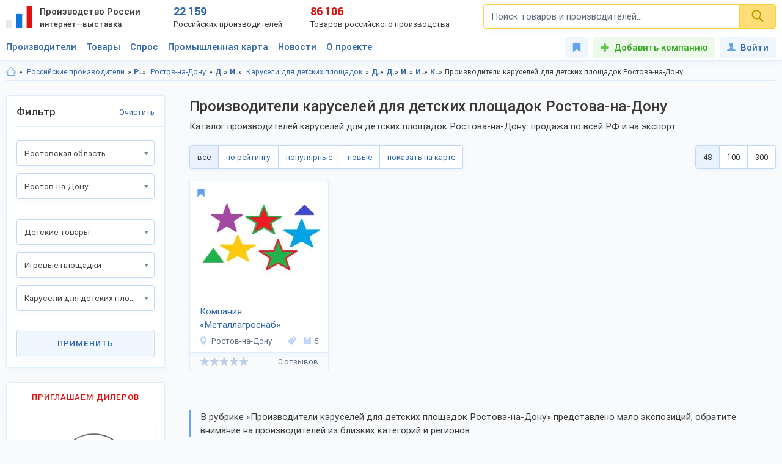

--- FILE ---
content_type: text/html; charset=utf-8
request_url: https://productcenter.ru/producers/r-rostovskaia-obl-203/c-rostov-na-donu-3571/catalog-karusieli-dlia-dietskikh-ploshchadok-2766
body_size: 35642
content:
<!DOCTYPE html><html lang="ru"><head><title>Производители каруселей для детских площадок Ростова-на-Дону: производство и оптовая продажа каруселей для детских площадок без посредников, цены поставщиков на ProductCenter</title><meta name="description" content="Ищите производителей каруселей для детских площадок Ростова-на-Дону? На ProductCenter представлен рейтинг российских заводов и фабрик. Оптовая продажа каруселей для детских площадок без посредников! Доставка по РФ и на экспорт. Заходите!" /><meta property="og:type" content="website" /><meta property="og:title" content="Производители каруселей для детских площадок Ростова-на-Дону: производство и оптовая продажа каруселей для детских площадок без посредников, цены поставщиков на ProductCenter" /><meta property="og:description" content="Ищите производителей каруселей для детских площадок Ростова-на-Дону? На ProductCenter представлен рейтинг российских заводов и фабрик. Оптовая продажа каруселей для детских площадок без посредников! Доставка по РФ и на экспорт. Заходите!" /><meta property="og:url" content="https://productcenter.ru/producers/r-rostovskaia-obl-203/c-rostov-na-donu-3571/catalog-karusieli-dlia-dietskikh-ploshchadok-2766" /><meta property="og:image" content="https://productcenter.ru/img/prc_images/prc_cover.jpg" /><link rel="canonical" href="https://productcenter.ru/producers/r-rostovskaia-obl-203/c-rostov-na-donu-3571/catalog-karusieli-dlia-dietskikh-ploshchadok-2766"/><meta http-equiv="content-type" content="text/html; charset=utf-8" /><meta name="viewport" content="width=device-width, initial-scale=1"><link rel="shortcut icon" href="https://productcenter.ru/favicon.svg" type="image/svg+xml"><link rel="dns-prefetch" href="//mc.yandex.ru"/><link rel="dns-prefetch" href="//www.google-analytics.com"/><link rel="stylesheet" property="stylesheet" type="text/css" href="/css/style-v47.css"><meta name="robots" content="noindex"/></head><body><script>(function(i,s,o,g,r,a,m){i['GoogleAnalyticsObject']=r;i[r]=i[r]||function(){(i[r].q=i[r].q||[]).push(arguments)},i[r].l=1*new Date();a=s.createElement(o),m=s.getElementsByTagName(o)[0];a.async=1;a.src=g;m.parentNode.insertBefore(a,m)})(window,document,'script','//www.google-analytics.com/analytics.js','ga');ga('create', 'UA-36115763-1', 'auto');ga('send', 'pageview');</script><div id="svg_icons"></div><div class="prc"><header class="header"><div class="space"><a href="/" class="logo"><img src="/img/logo.svg" width="43" height="40" alt="Интернет—выставка Производство России" title="Интернет—выставка Производство России"><strong>Производство России <small>интернет—выставка</small></strong></a><div class="prc_score"><div class="left"><strong>22 159</strong><small>Российских производителей</small></div><div class="right"><strong>86 106</strong><small>Товаров российского производства</small></div></div><div class="search_block"><form action="/search/" autocomplete="off"><input name="q" type="search" id="srch" class="input" placeholder="Поиск товаров и производителей..." value=""><button type="submit" class="btn"><svg width="20" height="20" class="svg _icon_search"><use xlink:href="#icon_search"></use></svg></button></form></div><div class="res_function_icons"><span class="rfi_srch"><svg class="svg_icon _search"><use xlink:href="#icon_search"></use></svg><s class="uni_close"></s></span><span class="rfi_menu"><i></i><s class="uni_close"></s></span></div></div></header><div class="nav_menu"><div class="space"><ul class="nav_links"><li><a class="link_title clh_firms" href="/producers">Производители</a></li><li><a class="link_title clh_products" href="/products">Товары</a></li><li><a class="link_title" href="/demand">Спрос</a></li><li><a class="link_title" href="/map">Промышленная карта</a></li><li><a href="/news/producers" class="link_title">Новости</a><ul class="drop_menu" style="visibility: hidden;"><li><a class="" href="/news/producers">Новости производителей</a></li><li><a class="" href="/news">События проекта</a></li></ul></li><li><a href="/home/about" class="link_title">О проекте</a><ul class="drop_menu" style="visibility: hidden;"><li><a class="" href="/home/about">О выставке</a></li><li><a class="" href="/banners">Баннеры</a></li></ul></li></ul><div class="buttons_block"><a href="/favorites" class="favorites_link" title="Избранное"><svg class="svg _icon_favorite"><use xlink:href="#icon_favorite"></use></svg> <span>Избранное</span></a><a href="/account/register" class="add_btn" title="Добавить компанию">Добавить компанию</a><!--noindex--><a data-fancybox data-src="#ModWin_SignIn" rel="nofollow" href="/account/logon?returnurl=%2Fproducers%2Fr-rostovskaia-obl-203%2Fc-rostov-na-donu-3571%2Fcatalog-karusieli-dlia-dietskikh-ploshchadok-2766" class="personal_link" title="Войти"><svg class="svg _icon_face"><use xlink:href="#icon_face"></use></svg>Войти</a><!--/noindex--></div><div class="catalog_list firms" style="visibility: hidden;"><ul class="cl_column"><li><svg class="svg c_icon215"><use xlink:href="#c_icon215"></use></svg><a href="/producers/catalog-blagoustroistvo-215" class="link">Благоустройство</a><ul class="cl_sub_links"><li><a href="/producers/catalog-zhilishchno-kommunalnoie-khoziaistvo-397" class="link">Жилищно-коммунальное хозяйство</a></li><li><a href="/producers/catalog-zabory-i-ograzhdieniia-398" class="link">Заборы и ограждения</a></li><li><a href="/producers/catalog-malyie-arkhitiekturnyie-formy-396" class="link">Малые архитектурные формы</a></li><li><a href="/producers/catalog-osvieshchieniie-i-svietotiekhnika-287" class="link">Освещение и светотехника</a></li><li><a href="/producers/catalog-sadovyi-diekor-387" class="link">Садовый декор</a></li></ul></li><li><svg class="svg c_icon26"><use xlink:href="#c_icon26"></use></svg><a href="/producers/catalog-bytovaia-tiekhnika-eliektronika-26" class="link">Бытовая техника, электроника</a><ul class="cl_sub_links"><li><a href="/producers/catalog-domashniaia-tiekhnika-154" class="link">Домашняя техника</a></li><li><a href="/producers/catalog-izmieritielnyie-pribory-320" class="link">Измерительные приборы</a></li><li><a href="/producers/catalog-klimatichieskaia-tiekhnika-319" class="link">Климатическая техника</a></li><li><a href="/producers/catalog-kompiutiernaia-tiekhnika-305" class="link">Компьютерная техника</a></li><li><a href="/producers/catalog-kukhonnaia-tiekhnika-153" class="link">Кухонная техника</a></li><li><a href="/producers/catalog-razvliekatielnaia-eliektronika-168" class="link">Развлекательная электроника</a></li><li><a href="/producers/catalog-sviaz-306" class="link">Связь</a></li><li><a href="/producers/catalog-sistiemy-umnyi-dom-322" class="link">Системы умный дом</a></li><li><a href="/producers/catalog-foto-audio-vidieozapis-321" class="link">Фото, аудио, видеозапись</a></li><li><a href="/producers/catalog-eliektronnyie-komponienty-286" class="link">Электронные компоненты</a></li></ul></li><li><svg class="svg c_icon39"><use xlink:href="#c_icon39"></use></svg><a href="/producers/catalog-galantierieia-39" class="link">Галантерея</a><ul class="cl_sub_links"><li><a href="/producers/catalog-bumazhniki-326" class="link">Бумажники</a></li><li><a href="/producers/catalog-dietskiie-sumki-325" class="link">Детские сумки</a></li><li><a href="/producers/catalog-zhienskiie-sumki-175" class="link">Женские сумки</a></li><li><a href="/producers/catalog-zonty-4142" class="link">Зонты</a></li><li><a href="/producers/catalog-muzhskiie-sumki-176" class="link">Мужские сумки</a></li><li><a href="/producers/catalog-portfieli-303" class="link">Портфели</a></li><li><a href="/producers/catalog-khoziaistviennyie-sumki-4073" class="link">Хозяйственные сумки</a></li><li><a href="/producers/catalog-chiemodany-170" class="link">Чемоданы</a></li><li><a href="/producers/catalog-chiekhly-327" class="link">Чехлы</a></li></ul></li><li><svg class="svg c_icon231"><use xlink:href="#c_icon231"></use></svg><a href="/producers/catalog-dietskaia-odiezhda-231" class="link">Детская одежда</a><ul class="cl_sub_links"><li><a href="/producers/catalog-aksiessuary-k-dietskoi-odiezhdie-358" class="link">Аксессуары к детской одежде</a></li><li><a href="/producers/catalog-vierkhniaia-dietskaia-odiezhda-351" class="link">Верхняя детская одежда</a></li><li><a href="/producers/catalog-dietskaia-odiezhda-dlia-dievochiek-1099" class="link">Детская одежда для девочек</a></li><li><a href="/producers/catalog-dietskaia-odiezhda-dlia-malchikov-1098" class="link">Детская одежда для мальчиков</a></li><li><a href="/producers/catalog-dietskiie-golovnyie-ubory-361" class="link">Детские головные уборы</a></li><li><a href="/producers/catalog-dietskiie-karnavalnyie-kostiumy-357" class="link">Детские карнавальные костюмы</a></li><li><a href="/producers/catalog-dietskoie-biel-353" class="link">Детское бельё</a></li><li><a href="/producers/catalog-domashniaia-dietskaia-odiezhda-385" class="link">Домашняя детская одежда</a></li><li><a href="/producers/catalog-odiezhda-dlia-novorozhdiennykh-356" class="link">Одежда для новорожденных</a></li><li><a href="/producers/catalog-povsiednievnaia-dietskaia-odiezhda-352" class="link">Повседневная детская одежда</a></li><li><a href="/producers/catalog-sportivnaia-dietskaia-odiezhda-354" class="link">Спортивная детская одежда</a></li><li><a href="/producers/catalog-shkolnaia-forma-355" class="link">Школьная форма</a></li></ul></li><li><svg class="svg c_icon31"><use xlink:href="#c_icon31"></use></svg><a href="/producers/catalog-dietskiie-tovary-31" class="link">Детские товары</a><ul class="cl_sub_links"><li><a href="/producers/catalog-drugiie-tovary-dlia-dietiei-246" class="link">Другие товары для детей</a></li><li><a href="/producers/catalog-igrovyie-komnaty-422" class="link">Игровые комнаты</a></li><li><a href="/producers/catalog-igrovyie-ploshchadki-245" class="link">Игровые площадки</a></li><li><a href="/producers/catalog-igrushki-244" class="link">Игрушки</a></li></ul></li><li><svg class="svg c_icon48"><use xlink:href="#c_icon48"></use></svg><a href="/producers/catalog-drugiie-tovary-48" class="link">Другие товары</a><ul class="cl_sub_links"><li><a href="/producers/catalog-prochiie-tovary-165" class="link">Прочие товары</a></li></ul></li><li><svg class="svg c_icon413"><use xlink:href="#c_icon413"></use></svg><a href="/producers/catalog-zootovary-413" class="link">Зоотовары</a><ul class="cl_sub_links"><li><a href="/producers/catalog-akvariumistika-4066" class="link">Аквариумистика</a></li><li><a href="/producers/catalog-aksiessuary-dlia-pitomtsiev-259" class="link">Аксессуары для питомцев</a></li><li><a href="/producers/catalog-vitaminy-dlia-zhivotnykh-415" class="link">Витамины для животных</a></li><li><a href="/producers/catalog-korma-dlia-domashnikh-pitomtsiev-414" class="link">Корма для домашних питомцев</a></li><li><a href="/producers/catalog-kosmietika-dlia-zhivotnykh-4070" class="link">Косметика для животных</a></li><li><a href="/producers/catalog-odiezhda-dlia-zhivotnykh-4065" class="link">Одежда для животных</a></li></ul></li><li><svg class="svg c_icon216"><use xlink:href="#c_icon216"></use></svg><a href="/producers/catalog-instrumienty-216" class="link">Инструменты</a><ul class="cl_sub_links"><li><a href="/producers/catalog-bienzinovyie-instrumienty-448" class="link">Бензиновые инструменты</a></li><li><a href="/producers/catalog-bytovyie-stanki-447" class="link">Бытовые станки</a></li><li><a href="/producers/catalog-gidravlichieskii-instrumient-4032" class="link">Гидравлический инструмент</a></li><li><a href="/producers/catalog-drugiie-instrumienty-449" class="link">Другие инструменты</a></li><li><a href="/producers/catalog-izmieritielnyie-instrumienty-442" class="link">Измерительные инструменты</a></li><li><a href="/producers/catalog-instrumienty-dlia-ziemlianykh-rabot-440" class="link">Инструменты для земляных работ</a></li><li><a href="/producers/catalog-instrumienty-dlia-svarki-445" class="link">Инструменты для сварки</a></li><li><a href="/producers/catalog-instrumienty-dlia-transportirovki-gruzov-444" class="link">Инструменты для транспортировки грузов</a></li><li><a href="/producers/catalog-maliarnyi-instrumient-4075" class="link">Малярный инструмент</a></li><li><a href="/producers/catalog-otdielochnyi-i-kladochnyi-instrumient-441" class="link">Отделочный и кладочный инструмент</a></li><li><a href="/producers/catalog-plotnitskii-i-stoliarnyi-instrumient-439" class="link">Плотницкий и столярный инструмент</a></li><li><a href="/producers/catalog-pnievmatichieskii-instrumient-446" class="link">Пневматический  инструмент</a></li><li><a href="/producers/catalog-sadovyi-instrumient-443" class="link">Садовый инструмент</a></li><li><a href="/producers/catalog-sliesarno-montazhnyie-instrumienty-438" class="link">Слесарно-монтажные инструменты</a></li><li><a href="/producers/catalog-sriedstva-zashchity-364" class="link">Средства защиты</a></li><li><a href="/producers/catalog-eliektrichieskiie-instrumienty-437" class="link">Электрические инструменты</a></li></ul></li><li><svg class="svg c_icon42"><use xlink:href="#c_icon42"></use></svg><a href="/producers/catalog-miebiel-42" class="link">Мебель</a><ul class="cl_sub_links"><li><a href="/producers/catalog-dietskaia-miebiel-174" class="link">Детская мебель</a></li><li><a href="/producers/catalog-kukhonnaia-miebiel-180" class="link">Кухонная мебель</a></li><li><a href="/producers/catalog-laboratornaia-miebiel-452" class="link">Лабораторная мебель</a></li><li><a href="/producers/catalog-miebiel-dlia-vannoi-330" class="link">Мебель для ванной</a></li><li><a href="/producers/catalog-miebiel-dlia-gostinoi-158" class="link">Мебель для гостиной</a></li><li><a href="/producers/catalog-miebiel-dlia-kafie-i-riestoranov-453" class="link">Мебель для кафе и ресторанов</a></li><li><a href="/producers/catalog-miebiel-dlia-salona-krasoty-533" class="link">Мебель для салона красоты</a></li><li><a href="/producers/catalog-miebiel-dlia-spalni-157" class="link">Мебель для спальни</a></li><li><a href="/producers/catalog-miebiel-dlia-ulitsy-i-sada-179" class="link">Мебель для улицы и сада</a></li><li><a href="/producers/catalog-miebielnaia-furnitura-159" class="link">Мебельная фурнитура</a></li><li><a href="/producers/catalog-miagkaia-miebiel-460" class="link">Мягкая мебель</a></li><li><a href="/producers/catalog-ofisnaia-miebiel-181" class="link">Офисная мебель</a></li><li><a href="/producers/catalog-prikhozhiie-i-gardierobnyie-156" class="link">Прихожие и гардеробные</a></li><li><a href="/producers/catalog-promyshliennaia-miebiel-454" class="link">Промышленная мебель</a></li><li><a href="/producers/catalog-uchiebnaia-miebiel-455" class="link">Учебная мебель</a></li></ul></li><li><svg class="svg c_icon37"><use xlink:href="#c_icon37"></use></svg><a href="/producers/catalog-mieditsinskiie-izdieliia-37" class="link">Медицинские изделия</a><ul class="cl_sub_links"><li><a href="/producers/catalog-drugaia-mieditsinskaia-produktsiia-185" class="link">Другая медицинская продукция</a></li><li><a href="/producers/catalog-mieditsinskaia-miebiel-423" class="link">Медицинская мебель</a></li><li><a href="/producers/catalog-mieditsinskiie-matierialy-164" class="link">Медицинские материалы</a></li><li><a href="/producers/catalog-mieditsinskiie-trienazh-ry-424" class="link">Медицинские тренажёры</a></li><li><a href="/producers/catalog-mieditsinskii-instrumient-184" class="link">Медицинский инструмент</a></li><li><a href="/producers/catalog-mieditsinskoie-oborudovaniie-167" class="link">Медицинское оборудование</a></li><li><a href="/producers/catalog-tiekhnichieskiie-sriedstva-rieabilitatsii-425" class="link">Технические средства реабилитации</a></li></ul></li><li><svg class="svg c_icon237"><use xlink:href="#c_icon237"></use></svg><a href="/producers/catalog-obuv-237" class="link">Обувь</a><ul class="cl_sub_links"><li><a href="/producers/catalog-dietskaia-obuv-368" class="link">Детская обувь</a></li><li><a href="/producers/catalog-zhienskaia-obuv-366" class="link">Женская обувь</a></li><li><a href="/producers/catalog-muzhskaia-obuv-367" class="link">Мужская обувь</a></li><li><a href="/producers/catalog-obuvnyie-matierialy-i-furnitura-378" class="link">Обувные материалы и фурнитура</a></li><li><a href="/producers/catalog-rabochaia-spietsialnaia-obuv-369" class="link">Рабочая, специальная обувь</a></li><li><a href="/producers/catalog-sportivnaia-obuv-379" class="link">Спортивная обувь</a></li></ul></li></ul><ul class="cl_column"><li><svg class="svg c_icon34"><use xlink:href="#c_icon34"></use></svg><a href="/producers/catalog-odiezhda-34" class="link">Одежда</a><ul class="cl_sub_links"><li><a href="/producers/catalog-golovnyie-ubory-235" class="link">Головные уборы</a></li><li><a href="/producers/catalog-zhienskaia-odiezhda-i-aksiessuary-236" class="link">Женская одежда и аксессуары</a></li><li><a href="/producers/catalog-miekhovyie-izdieliia-343" class="link">Меховые изделия</a></li><li><a href="/producers/catalog-muzhskaia-odiezhda-i-aksiessuary-311" class="link">Мужская одежда и аксессуары</a></li><li><a href="/producers/catalog-nosochno-chulochnyie-izdieliia-428" class="link">Носочно-чулочные изделия</a></li><li><a href="/producers/catalog-spietsodiezhda-234" class="link">Спецодежда</a></li></ul></li><li><svg class="svg c_icon44"><use xlink:href="#c_icon44"></use></svg><a href="/producers/catalog-optichieskiie-pribory-44" class="link">Оптические приборы</a><ul class="cl_sub_links"><li><a href="/producers/catalog-binokli-podzornyie-truby-189" class="link">Бинокли, подзорные трубы</a></li><li><a href="/producers/catalog-mikroskopy-188" class="link">Микроскопы</a></li><li><a href="/producers/catalog-pritsiely-dalnomiery-323" class="link">Прицелы, дальномеры</a></li><li><a href="/producers/catalog-prochiie-optichieskiie-tovary-186" class="link">Прочие оптические товары</a></li><li><a href="/producers/catalog-tielieskopy-190" class="link">Телескопы</a></li></ul></li><li><svg class="svg c_icon417"><use xlink:href="#c_icon417"></use></svg><a href="/producers/catalog-otdykh-417" class="link">Отдых</a><ul class="cl_sub_links"><li><a href="/producers/catalog-attraktsiony-304" class="link">Аттракционы</a></li><li><a href="/producers/catalog-vs-dlia-bani-i-sauny-450" class="link">Всё для бани и сауны</a></li><li><a href="/producers/catalog-daiving-4164" class="link">Дайвинг</a></li><li><a href="/producers/catalog-okhota-418" class="link">Охота</a></li><li><a href="/producers/catalog-razvliechieniia-420" class="link">Развлечения</a></li><li><a href="/producers/catalog-rybalka-419" class="link">Рыбалка</a></li><li><a href="/producers/catalog-tvorchiestvo-i-rukodieliie-459" class="link">Творчество и рукоделие</a></li><li><a href="/producers/catalog-turizm-268" class="link">Туризм</a></li></ul></li><li><svg class="svg c_icon45"><use xlink:href="#c_icon45"></use></svg><a href="/producers/catalog-produkty-pitaniia-45" class="link">Продукты питания</a><ul class="cl_sub_links"><li><a href="/producers/catalog-bakalieia-208" class="link">Бакалея</a></li><li><a href="/producers/catalog-gastronomiia-202" class="link">Гастрономия</a></li><li><a href="/producers/catalog-griby-788" class="link">Грибы</a></li><li><a href="/producers/catalog-dietskoie-pitaniie-207" class="link">Детское питание</a></li><li><a href="/producers/catalog-diietichieskoie-pitaniie-658" class="link">Диетическое питание</a></li><li><a href="/producers/catalog-ieda-bystrogo-prigotovlieniia-593" class="link">Еда быстрого приготовления</a></li><li><a href="/producers/catalog-konditierskiie-izdieliia-427" class="link">Кондитерские изделия</a></li><li><a href="/producers/catalog-konsiervy-615" class="link">Консервы</a></li><li><a href="/producers/catalog-krupy-601" class="link">Крупы</a></li><li><a href="/producers/catalog-kulinariia-315" class="link">Кулинария</a></li><li><a href="/producers/catalog-molochnyie-produkty-316" class="link">Молочные продукты</a></li><li><a href="/producers/catalog-morozhienoie-461" class="link">Мороженое</a></li><li><a href="/producers/catalog-muchnyie-izdieliia-680" class="link">Мучные изделия</a></li><li><a href="/producers/catalog-miaso-203" class="link">Мясо</a></li><li><a href="/producers/catalog-napitki-201" class="link">Напитки</a></li><li><a href="/producers/catalog-ovoshchi-773" class="link">Овощи</a></li><li><a href="/producers/catalog-oriekhi-799" class="link">Орехи</a></li><li><a href="/producers/catalog-pishchievyie-ingriediienty-426" class="link">Пищевые ингредиенты</a></li><li><a href="/producers/catalog-ryba-morieprodukty-317" class="link">Рыба, морепродукты</a></li><li><a href="/producers/catalog-sniekovaia-produktsiia-451" class="link">Снековая продукция</a></li><li><a href="/producers/catalog-sousy-610" class="link">Соусы</a></li><li><a href="/producers/catalog-sportivnoie-pitaniie-206" class="link">Спортивное питание</a></li><li><a href="/producers/catalog-frukty-204" class="link">Фрукты</a></li><li><a href="/producers/catalog-khliebobulochnyie-izdieliia-297" class="link">Хлебобулочные изделия</a></li><li><a href="/producers/catalog-iagody-3951" class="link">Ягоды</a></li><li><a href="/producers/catalog-iaitso-516" class="link">Яйцо</a></li></ul></li><li><svg class="svg c_icon29"><use xlink:href="#c_icon29"></use></svg><a href="/producers/catalog-promyshliennoie-oborudovaniie-29" class="link">Промышленное оборудование</a><ul class="cl_sub_links"><li><a href="/producers/catalog-dierievoobrabatyvaiushchieie-oborudovaniie-209" class="link">Деревообрабатывающее оборудование</a></li><li><a href="/producers/catalog-zapchasti-aksiessuary-300" class="link">Запчасти, аксессуары</a></li><li><a href="/producers/catalog-kompriessornoie-oborudovaniie-458" class="link">Компрессорное оборудование</a></li><li><a href="/producers/catalog-konvieiiernoie-i-gruzopod-mnoie-oborudovaniie-457" class="link">Конвейерное и грузоподъёмное оборудование</a></li><li><a href="/producers/catalog-mietalloobrabatyvaiushchieie-oborudovaniie-210" class="link">Металлообрабатывающее оборудование</a></li><li><a href="/producers/catalog-oborudovaniie-dlia-pierierabotki-otkhodov-328" class="link">Оборудование для переработки отходов</a></li><li><a href="/producers/catalog-oborudovaniie-dlia-proizvodstva-stroimatierialov-329" class="link">Оборудование для производства стройматериалов</a></li><li><a href="/producers/catalog-oborudovaniie-dobyvaiushchiei-promyshliennosti-4170" class="link">Оборудование добывающей промышленности</a></li><li><a href="/producers/catalog-oborudovaniie-l-gkoi-promyshliennosti-212" class="link">Оборудование лёгкой промышленности</a></li><li><a href="/producers/catalog-oborudovaniie-pishchievoi-promyshliennosti-211" class="link">Оборудование пищевой промышленности</a></li><li><a href="/producers/catalog-oborudovaniie-eniergietichieskoi-promyshliennosti-213" class="link">Оборудование энергетической промышленности</a></li><li><a href="/producers/catalog-ochistnoie-oborudovaniie-4072" class="link">Очистное оборудование</a></li><li><a href="/producers/catalog-promyshliennyie-iemkosti-4326" class="link">Промышленные емкости</a></li><li><a href="/producers/catalog-prochieie-oborudovaniie-214" class="link">Прочее оборудование</a></li><li><a href="/producers/catalog-stanki-i-oborudovaniie-dlia-malogo-bizniesa-309" class="link">Станки и оборудование для малого бизнеса</a></li><li><a href="/producers/catalog-upakovochnoie-oborudovaniie-554" class="link">Упаковочное оборудование</a></li></ul></li><li><svg class="svg c_icon49"><use xlink:href="#c_icon49"></use></svg><a href="/producers/catalog-rieligioznyie-i-ritualnyie-tovary-49" class="link">Религиозные и ритуальные товары</a><ul class="cl_sub_links"><li><a href="/producers/catalog-rieligioznaia-produktsiia-313" class="link">Религиозная продукция</a></li><li><a href="/producers/catalog-ritualnyie-tovary-314" class="link">Ритуальные товары</a></li></ul></li><li><svg class="svg c_icon46"><use xlink:href="#c_icon46"></use></svg><a href="/producers/catalog-sielskoie-khoziaistvo-46" class="link">Сельское хозяйство</a><ul class="cl_sub_links"><li><a href="/producers/catalog-zhivotnovodstvo-401" class="link">Животноводство</a></li><li><a href="/producers/catalog-ptitsievodstvo-407" class="link">Птицеводство</a></li><li><a href="/producers/catalog-pchielovodstvo-412" class="link">Пчеловодство</a></li><li><a href="/producers/catalog-rastieniievodstvo-400" class="link">Растениеводство</a></li><li><a href="/producers/catalog-rybnoie-khoziaistvo-404" class="link">Рыбное хозяйство</a></li></ul></li><li><svg class="svg c_icon171"><use xlink:href="#c_icon171"></use></svg><a href="/producers/catalog-sistiemy-okhrany-i-biezopasnosti-171" class="link">Системы охраны и безопасности</a><ul class="cl_sub_links"><li><a href="/producers/catalog-miekhanichieskiie-sistiemy-dostupa-371" class="link">Механические системы доступа</a></li><li><a href="/producers/catalog-pozharnaia-biezopasnost-370" class="link">Пожарная безопасность</a></li><li><a href="/producers/catalog-eliektronnyie-sistiemy-biezopasnosti-372" class="link">Электронные системы безопасности</a></li></ul></li><li><svg class="svg c_icon33"><use xlink:href="#c_icon33"></use></svg><a href="/producers/catalog-sportivnyie-tovary-33" class="link">Спортивные товары</a><ul class="cl_sub_links"><li><a href="/producers/catalog-iedinoborstva-308" class="link">Единоборства</a></li><li><a href="/producers/catalog-oborudovaniie-dlia-sportzala-1193" class="link">Оборудование для спортзала</a></li><li><a href="/producers/catalog-oborudovaniie-dlia-fitniesa-4004" class="link">Оборудование для фитнеса</a></li><li><a href="/producers/catalog-silovyie-trienazhiery-1182" class="link">Силовые тренажеры</a></li><li><a href="/producers/catalog-sportivnaia-forma-416" class="link">Спортивная форма</a></li><li><a href="/producers/catalog-sportivnoie-oborudovaniie-267" class="link">Спортивное оборудование</a></li><li><a href="/producers/catalog-sportivnyi-invientar-269" class="link">Спортивный инвентарь</a></li></ul></li><li><svg class="svg c_icon43"><use xlink:href="#c_icon43"></use></svg><a href="/producers/catalog-stroitielstvo-i-riemont-43" class="link">Строительство и ремонт</a><ul class="cl_sub_links"><li><a href="/producers/catalog-bloki-stroitielnyie-556" class="link">Блоки строительные</a></li><li><a href="/producers/catalog-vientiliatsiia-333" class="link">Вентиляция</a></li><li><a href="/producers/catalog-vodoprovod-kanalizatsiia-223" class="link">Водопровод, канализация</a></li><li><a href="/producers/catalog-gieomatierialy-567" class="link">Геоматериалы</a></li><li><a href="/producers/catalog-dvieri-218" class="link">Двери</a></li><li><a href="/producers/catalog-dorozhnyie-pokrytiia-564" class="link">Дорожные покрытия</a></li><li><a href="/producers/catalog-zhbi-561" class="link">ЖБИ</a></li><li><a href="/producers/catalog-zdaniia-zavodskoi-gotovnosti-226" class="link">Здания заводской готовности</a></li><li><a href="/producers/catalog-kirpich-555" class="link">Кирпич</a></li><li><a href="/producers/catalog-krovlia-390" class="link">Кровля</a></li><li><a href="/producers/catalog-liesomatierialy-pilomatierialy-221" class="link">Лесоматериалы, пиломатериалы</a></li><li><a href="/producers/catalog-liestnitsy-389" class="link">Лестницы</a></li><li><a href="/producers/catalog-mietalloprokat-220" class="link">Металлопрокат</a></li><li><a href="/producers/catalog-mietizy-i-kriepiezh-224" class="link">Метизы и крепеж</a></li><li><a href="/producers/catalog-okna-334" class="link">Окна</a></li><li><a href="/producers/catalog-otdielochnyie-matierialy-219" class="link">Отделочные материалы</a></li><li><a href="/producers/catalog-otoplieniie-307" class="link">Отопление</a></li><li><a href="/producers/catalog-santiekhnika-335" class="link">Сантехника</a></li><li><a href="/producers/catalog-stroitielnaia-tiekhnika-i-oborudovaniie-217" class="link">Строительная техника и оборудование</a></li><li><a href="/producers/catalog-stroitielnaia-khimiia-566" class="link">Строительная химия</a></li><li><a href="/producers/catalog-stroimatierialy-222" class="link">Стройматериалы</a></li><li><a href="/producers/catalog-tieploizoliatsionnyie-matierialy-565" class="link">Теплоизоляционные материалы</a></li><li><a href="/producers/catalog-fasadnyie-matierialy-469" class="link">Фасадные материалы</a></li></ul></li><li><svg class="svg c_icon41"><use xlink:href="#c_icon41"></use></svg><a href="/producers/catalog-syrie-polieznyie-iskopaiemyie-41" class="link">Сырье, полезные ископаемые</a><ul class="cl_sub_links"><li><a href="/producers/catalog-mietally-splavy-227" class="link">Металлы, сплавы</a></li><li><a href="/producers/catalog-polieznyie-iskopaiemyie-229" class="link">Полезные ископаемые</a></li><li><a href="/producers/catalog-prochieie-syrie-228" class="link">Прочее сырье</a></li><li><a href="/producers/catalog-syrie-vtorichnoi-pierierabotki-230" class="link">Сырье вторичной переработки</a></li></ul></li></ul><ul class="cl_column"><li><svg class="svg c_icon430"><use xlink:href="#c_icon430"></use></svg><a href="/producers/catalog-tiekstil-430" class="link">Текстиль</a><ul class="cl_sub_links"><li><a href="/producers/catalog-kozha-kozhzam-433" class="link">Кожа, кожзам</a></li><li><a href="/producers/catalog-miekh-432" class="link">Мех</a></li><li><a href="/producers/catalog-nietkanyie-matierialy-434" class="link">Нетканые материалы</a></li><li><a href="/producers/catalog-nitki-priazha-kanat-435" class="link">Нитки, пряжа, канат</a></li><li><a href="/producers/catalog-tkani-238" class="link">Ткани</a></li><li><a href="/producers/catalog-shvieinaia-furnitura-436" class="link">Швейная фурнитура</a></li></ul></li><li><svg class="svg c_icon35"><use xlink:href="#c_icon35"></use></svg><a href="/producers/catalog-tovary-dlia-doma-35" class="link">Товары для дома</a><ul class="cl_sub_links"><li><a href="/producers/catalog-bytovaia-khimiia-254" class="link">Бытовая химия</a></li><li><a href="/producers/catalog-domashnii-tiekstil-252" class="link">Домашний текстиль</a></li><li><a href="/producers/catalog-zamochno-skobianyie-izdieliia-399" class="link">Замочно-скобяные изделия</a></li><li><a href="/producers/catalog-muzykalnyie-instrumienty-253" class="link">Музыкальные инструменты</a></li><li><a href="/producers/catalog-postielnyie-prinadliezhnosti-251" class="link">Постельные принадлежности</a></li><li><a href="/producers/catalog-posuda-249" class="link">Посуда</a></li><li><a href="/producers/catalog-priedmiety-intieriera-388" class="link">Предметы интерьера</a></li><li><a href="/producers/catalog-khoztovary-250" class="link">Хозтовары</a></li></ul></li><li><svg class="svg c_icon40"><use xlink:href="#c_icon40"></use></svg><a href="/producers/catalog-tovary-lichnogo-potrieblieniia-40" class="link">Товары личного потребления</a><ul class="cl_sub_links"><li><a href="/producers/catalog-kosmietika-248" class="link">Косметика</a></li><li><a href="/producers/catalog-naruchnyie-chasy-256" class="link">Наручные часы</a></li><li><a href="/producers/catalog-ochki-kontaktnyie-linzy-187" class="link">Очки, контактные линзы</a></li><li><a href="/producers/catalog-parfiumieriia-456" class="link">Парфюмерия</a></li><li><a href="/producers/catalog-priedmiety-lichnoi-gigiieny-255" class="link">Предметы личной гигиены</a></li><li><a href="/producers/catalog-sanitarno-gigiienichieskiie-tovary-247" class="link">Санитарно-гигиенические товары</a></li></ul></li><li><svg class="svg c_icon30"><use xlink:href="#c_icon30"></use></svg><a href="/producers/catalog-torgovoie-oborudovaniie-30" class="link">Торговое оборудование</a><ul class="cl_sub_links"><li><a href="/producers/catalog-kantsieliarskiie-tovary-193" class="link">Канцелярские товары</a></li><li><a href="/producers/catalog-magazinnoie-i-ofisnoie-oborudovaniie-196" class="link">Магазинное и офисное оборудование</a></li><li><a href="/producers/catalog-raskhodnyie-matierialy-198" class="link">Расходные материалы</a></li><li><a href="/producers/catalog-rieklama-i-poligrafiia-299" class="link">Реклама и полиграфия</a></li><li><a href="/producers/catalog-skladskoie-oborudovaniie-199" class="link">Складское оборудование</a></li></ul></li><li><svg class="svg c_icon32"><use xlink:href="#c_icon32"></use></svg><a href="/producers/catalog-transport-tiekhnika-zapchasti-32" class="link">Транспорт, техника, запчасти</a><ul class="cl_sub_links"><li><a href="/producers/catalog-avtoaksiessuary-276" class="link">Автоаксессуары</a></li><li><a href="/producers/catalog-avtozapchasti-374" class="link">Автозапчасти</a></li><li><a href="/producers/catalog-avtotransport-272" class="link">Автотранспорт</a></li><li><a href="/producers/catalog-avtokhimiia-i-gsm-279" class="link">Автохимия и ГСМ</a></li><li><a href="/producers/catalog-viezdiekhody-421" class="link">Вездеходы</a></li><li><a href="/producers/catalog-vodnyi-transport-274" class="link">Водный транспорт</a></li><li><a href="/producers/catalog-vozdushnyi-transport-277" class="link">Воздушный транспорт</a></li><li><a href="/producers/catalog-zhd-transport-275" class="link">ЖД транспорт</a></li><li><a href="/producers/catalog-mototransport-324" class="link">Мототранспорт</a></li><li><a href="/producers/catalog-spietstiekhnika-273" class="link">Спецтехника</a></li></ul></li><li><svg class="svg c_icon155"><use xlink:href="#c_icon155"></use></svg><a href="/producers/catalog-upakovka-155" class="link">Упаковка</a><ul class="cl_sub_links"><li><a href="/producers/catalog-korobki-4275" class="link">Коробки</a></li><li><a href="/producers/catalog-mietallichieskaia-upakovka-569" class="link">Металлическая упаковка</a></li><li><a href="/producers/catalog-mieshki-579" class="link">Мешки</a></li><li><a href="/producers/catalog-pakiety-578" class="link">Пакеты</a></li><li><a href="/producers/catalog-plastikovyie-iemkosti-570" class="link">Пластиковые емкости</a></li><li><a href="/producers/catalog-pl-nka-4292" class="link">Плёнка</a></li><li><a href="/producers/catalog-stieklotara-572" class="link">Стеклотара</a></li><li><a href="/producers/catalog-tara-573" class="link">Тара</a></li><li><a href="/producers/catalog-upakovochnyie-matierialy-583" class="link">Упаковочные материалы</a></li><li><a href="/producers/catalog-etikietki-574" class="link">Этикетки</a></li></ul></li><li><svg class="svg c_icon36"><use xlink:href="#c_icon36"></use></svg><a href="/producers/catalog-khimichieskaia-promyshliennost-36" class="link">Химическая промышленность</a><ul class="cl_sub_links"><li><a href="/producers/catalog-krasitieli-i-pigmienty-282" class="link">Красители и пигменты</a></li><li><a href="/producers/catalog-laboratornaia-posuda-i-aksiessuary-283" class="link">Лабораторная посуда и аксессуары</a></li><li><a href="/producers/catalog-pirotiekhnika-i-goriuchiie-matierialy-285" class="link">Пиротехника и горючие материалы</a></li><li><a href="/producers/catalog-polimiery-281" class="link">Полимеры</a></li><li><a href="/producers/catalog-prochiie-tovary-khimichieskoi-promyshliennosti-284" class="link">Прочие товары химической промышленности</a></li><li><a href="/producers/catalog-khimichieskiie-vieshchiestva-280" class="link">Химические вещества</a></li></ul></li><li><svg class="svg c_icon28"><use xlink:href="#c_icon28"></use></svg><a href="/producers/catalog-eliektrotovary-28" class="link">Электротовары</a><ul class="cl_sub_links"><li><a href="/producers/catalog-osvieshchieniie-i-svietotiekhnika-287" class="link">Освещение и светотехника</a></li><li><a href="/producers/catalog-transformatory-podstantsii-291" class="link">Трансформаторы, подстанции</a></li><li><a href="/producers/catalog-eliektrodvigatieli-290" class="link">Электродвигатели</a></li><li><a href="/producers/catalog-eliektroizmieritielnyie-pribory-289" class="link">Электроизмерительные приборы</a></li><li><a href="/producers/catalog-eliektrokabiel-eliektroizoliatsiia-288" class="link">Электрокабель, электроизоляция</a></li><li><a href="/producers/catalog-eliektromontazhnoie-oborudovaniie-331" class="link">Электромонтажное оборудование</a></li><li><a href="/producers/catalog-eliektrostantsii-eliektrogienieratory-332" class="link">Электростанции, электрогенераторы</a></li><li><a href="/producers/catalog-eliektroustanovochnyie-izdieliia-292" class="link">Электроустановочные изделия</a></li></ul></li><li><svg class="svg c_icon38"><use xlink:href="#c_icon38"></use></svg><a href="/producers/catalog-iuvielirnyie-izdieliia-podarki-38" class="link">Ювелирные изделия, подарки</a><ul class="cl_sub_links"><li><a href="/producers/catalog-bizhutieriia-294" class="link">Бижутерия</a></li><li><a href="/producers/catalog-prazdnichnyie-tovary-295" class="link">Праздничные товары</a></li><li><a href="/producers/catalog-suvieniry-podarki-293" class="link">Сувениры, подарки</a></li><li><a href="/producers/catalog-iuvielirnyie-izdieliia-296" class="link">Ювелирные изделия</a></li></ul></li></ul></div><div class="catalog_list products" style="visibility: hidden;"><ul class="cl_column"><li><svg class="svg c_icon215"><use xlink:href="#c_icon215"></use></svg><a href="/products/catalog-blagoustroistvo-215" class="link">Благоустройство</a><ul class="cl_sub_links"><li><a href="/products/catalog-zhilishchno-kommunalnoie-khoziaistvo-397" class="link">Жилищно-коммунальное хозяйство</a></li><li><a href="/products/catalog-zabory-i-ograzhdieniia-398" class="link">Заборы и ограждения</a></li><li><a href="/products/catalog-malyie-arkhitiekturnyie-formy-396" class="link">Малые архитектурные формы</a></li><li><a href="/products/catalog-osvieshchieniie-i-svietotiekhnika-287" class="link">Освещение и светотехника</a></li><li><a href="/products/catalog-sadovyi-diekor-387" class="link">Садовый декор</a></li></ul></li><li><svg class="svg c_icon26"><use xlink:href="#c_icon26"></use></svg><a href="/products/catalog-bytovaia-tiekhnika-eliektronika-26" class="link">Бытовая техника, электроника</a><ul class="cl_sub_links"><li><a href="/products/catalog-domashniaia-tiekhnika-154" class="link">Домашняя техника</a></li><li><a href="/products/catalog-izmieritielnyie-pribory-320" class="link">Измерительные приборы</a></li><li><a href="/products/catalog-klimatichieskaia-tiekhnika-319" class="link">Климатическая техника</a></li><li><a href="/products/catalog-kompiutiernaia-tiekhnika-305" class="link">Компьютерная техника</a></li><li><a href="/products/catalog-kukhonnaia-tiekhnika-153" class="link">Кухонная техника</a></li><li><a href="/products/catalog-razvliekatielnaia-eliektronika-168" class="link">Развлекательная электроника</a></li><li><a href="/products/catalog-sviaz-306" class="link">Связь</a></li><li><a href="/products/catalog-sistiemy-umnyi-dom-322" class="link">Системы умный дом</a></li><li><a href="/products/catalog-foto-audio-vidieozapis-321" class="link">Фото, аудио, видеозапись</a></li><li><a href="/products/catalog-eliektronnyie-komponienty-286" class="link">Электронные компоненты</a></li></ul></li><li><svg class="svg c_icon39"><use xlink:href="#c_icon39"></use></svg><a href="/products/catalog-galantierieia-39" class="link">Галантерея</a><ul class="cl_sub_links"><li><a href="/products/catalog-bumazhniki-326" class="link">Бумажники</a></li><li><a href="/products/catalog-dietskiie-sumki-325" class="link">Детские сумки</a></li><li><a href="/products/catalog-zhienskiie-sumki-175" class="link">Женские сумки</a></li><li><a href="/products/catalog-zonty-4142" class="link">Зонты</a></li><li><a href="/products/catalog-muzhskiie-sumki-176" class="link">Мужские сумки</a></li><li><a href="/products/catalog-portfieli-303" class="link">Портфели</a></li><li><a href="/products/catalog-khoziaistviennyie-sumki-4073" class="link">Хозяйственные сумки</a></li><li><a href="/products/catalog-chiemodany-170" class="link">Чемоданы</a></li><li><a href="/products/catalog-chiekhly-327" class="link">Чехлы</a></li></ul></li><li><svg class="svg c_icon231"><use xlink:href="#c_icon231"></use></svg><a href="/products/catalog-dietskaia-odiezhda-231" class="link">Детская одежда</a><ul class="cl_sub_links"><li><a href="/products/catalog-aksiessuary-k-dietskoi-odiezhdie-358" class="link">Аксессуары к детской одежде</a></li><li><a href="/products/catalog-vierkhniaia-dietskaia-odiezhda-351" class="link">Верхняя детская одежда</a></li><li><a href="/products/catalog-dietskaia-odiezhda-dlia-dievochiek-1099" class="link">Детская одежда для девочек</a></li><li><a href="/products/catalog-dietskaia-odiezhda-dlia-malchikov-1098" class="link">Детская одежда для мальчиков</a></li><li><a href="/products/catalog-dietskiie-golovnyie-ubory-361" class="link">Детские головные уборы</a></li><li><a href="/products/catalog-dietskiie-karnavalnyie-kostiumy-357" class="link">Детские карнавальные костюмы</a></li><li><a href="/products/catalog-dietskoie-biel-353" class="link">Детское бельё</a></li><li><a href="/products/catalog-domashniaia-dietskaia-odiezhda-385" class="link">Домашняя детская одежда</a></li><li><a href="/products/catalog-odiezhda-dlia-novorozhdiennykh-356" class="link">Одежда для новорожденных</a></li><li><a href="/products/catalog-povsiednievnaia-dietskaia-odiezhda-352" class="link">Повседневная детская одежда</a></li><li><a href="/products/catalog-sportivnaia-dietskaia-odiezhda-354" class="link">Спортивная детская одежда</a></li><li><a href="/products/catalog-shkolnaia-forma-355" class="link">Школьная форма</a></li></ul></li><li><svg class="svg c_icon31"><use xlink:href="#c_icon31"></use></svg><a href="/products/catalog-dietskiie-tovary-31" class="link">Детские товары</a><ul class="cl_sub_links"><li><a href="/products/catalog-drugiie-tovary-dlia-dietiei-246" class="link">Другие товары для детей</a></li><li><a href="/products/catalog-igrovyie-komnaty-422" class="link">Игровые комнаты</a></li><li><a href="/products/catalog-igrovyie-ploshchadki-245" class="link">Игровые площадки</a></li><li><a href="/products/catalog-igrushki-244" class="link">Игрушки</a></li></ul></li><li><svg class="svg c_icon48"><use xlink:href="#c_icon48"></use></svg><a href="/products/catalog-drugiie-tovary-48" class="link">Другие товары</a><ul class="cl_sub_links"><li><a href="/products/catalog-prochiie-tovary-165" class="link">Прочие товары</a></li></ul></li><li><svg class="svg c_icon413"><use xlink:href="#c_icon413"></use></svg><a href="/products/catalog-zootovary-413" class="link">Зоотовары</a><ul class="cl_sub_links"><li><a href="/products/catalog-akvariumistika-4066" class="link">Аквариумистика</a></li><li><a href="/products/catalog-aksiessuary-dlia-pitomtsiev-259" class="link">Аксессуары для питомцев</a></li><li><a href="/products/catalog-vitaminy-dlia-zhivotnykh-415" class="link">Витамины для животных</a></li><li><a href="/products/catalog-korma-dlia-domashnikh-pitomtsiev-414" class="link">Корма для домашних питомцев</a></li><li><a href="/products/catalog-kosmietika-dlia-zhivotnykh-4070" class="link">Косметика для животных</a></li><li><a href="/products/catalog-odiezhda-dlia-zhivotnykh-4065" class="link">Одежда для животных</a></li></ul></li><li><svg class="svg c_icon216"><use xlink:href="#c_icon216"></use></svg><a href="/products/catalog-instrumienty-216" class="link">Инструменты</a><ul class="cl_sub_links"><li><a href="/products/catalog-bienzinovyie-instrumienty-448" class="link">Бензиновые инструменты</a></li><li><a href="/products/catalog-bytovyie-stanki-447" class="link">Бытовые станки</a></li><li><a href="/products/catalog-gidravlichieskii-instrumient-4032" class="link">Гидравлический инструмент</a></li><li><a href="/products/catalog-drugiie-instrumienty-449" class="link">Другие инструменты</a></li><li><a href="/products/catalog-izmieritielnyie-instrumienty-442" class="link">Измерительные инструменты</a></li><li><a href="/products/catalog-instrumienty-dlia-ziemlianykh-rabot-440" class="link">Инструменты для земляных работ</a></li><li><a href="/products/catalog-instrumienty-dlia-svarki-445" class="link">Инструменты для сварки</a></li><li><a href="/products/catalog-instrumienty-dlia-transportirovki-gruzov-444" class="link">Инструменты для транспортировки грузов</a></li><li><a href="/products/catalog-maliarnyi-instrumient-4075" class="link">Малярный инструмент</a></li><li><a href="/products/catalog-otdielochnyi-i-kladochnyi-instrumient-441" class="link">Отделочный и кладочный инструмент</a></li><li><a href="/products/catalog-plotnitskii-i-stoliarnyi-instrumient-439" class="link">Плотницкий и столярный инструмент</a></li><li><a href="/products/catalog-pnievmatichieskii-instrumient-446" class="link">Пневматический  инструмент</a></li><li><a href="/products/catalog-sadovyi-instrumient-443" class="link">Садовый инструмент</a></li><li><a href="/products/catalog-sliesarno-montazhnyie-instrumienty-438" class="link">Слесарно-монтажные инструменты</a></li><li><a href="/products/catalog-sriedstva-zashchity-364" class="link">Средства защиты</a></li><li><a href="/products/catalog-eliektrichieskiie-instrumienty-437" class="link">Электрические инструменты</a></li></ul></li><li><svg class="svg c_icon42"><use xlink:href="#c_icon42"></use></svg><a href="/products/catalog-miebiel-42" class="link">Мебель</a><ul class="cl_sub_links"><li><a href="/products/catalog-dietskaia-miebiel-174" class="link">Детская мебель</a></li><li><a href="/products/catalog-kukhonnaia-miebiel-180" class="link">Кухонная мебель</a></li><li><a href="/products/catalog-laboratornaia-miebiel-452" class="link">Лабораторная мебель</a></li><li><a href="/products/catalog-miebiel-dlia-vannoi-330" class="link">Мебель для ванной</a></li><li><a href="/products/catalog-miebiel-dlia-gostinoi-158" class="link">Мебель для гостиной</a></li><li><a href="/products/catalog-miebiel-dlia-kafie-i-riestoranov-453" class="link">Мебель для кафе и ресторанов</a></li><li><a href="/products/catalog-miebiel-dlia-salona-krasoty-533" class="link">Мебель для салона красоты</a></li><li><a href="/products/catalog-miebiel-dlia-spalni-157" class="link">Мебель для спальни</a></li><li><a href="/products/catalog-miebiel-dlia-ulitsy-i-sada-179" class="link">Мебель для улицы и сада</a></li><li><a href="/products/catalog-miebielnaia-furnitura-159" class="link">Мебельная фурнитура</a></li><li><a href="/products/catalog-miagkaia-miebiel-460" class="link">Мягкая мебель</a></li><li><a href="/products/catalog-ofisnaia-miebiel-181" class="link">Офисная мебель</a></li><li><a href="/products/catalog-prikhozhiie-i-gardierobnyie-156" class="link">Прихожие и гардеробные</a></li><li><a href="/products/catalog-promyshliennaia-miebiel-454" class="link">Промышленная мебель</a></li><li><a href="/products/catalog-uchiebnaia-miebiel-455" class="link">Учебная мебель</a></li></ul></li><li><svg class="svg c_icon37"><use xlink:href="#c_icon37"></use></svg><a href="/products/catalog-mieditsinskiie-izdieliia-37" class="link">Медицинские изделия</a><ul class="cl_sub_links"><li><a href="/products/catalog-drugaia-mieditsinskaia-produktsiia-185" class="link">Другая медицинская продукция</a></li><li><a href="/products/catalog-mieditsinskaia-miebiel-423" class="link">Медицинская мебель</a></li><li><a href="/products/catalog-mieditsinskiie-matierialy-164" class="link">Медицинские материалы</a></li><li><a href="/products/catalog-mieditsinskiie-trienazh-ry-424" class="link">Медицинские тренажёры</a></li><li><a href="/products/catalog-mieditsinskii-instrumient-184" class="link">Медицинский инструмент</a></li><li><a href="/products/catalog-mieditsinskoie-oborudovaniie-167" class="link">Медицинское оборудование</a></li><li><a href="/products/catalog-tiekhnichieskiie-sriedstva-rieabilitatsii-425" class="link">Технические средства реабилитации</a></li></ul></li><li><svg class="svg c_icon237"><use xlink:href="#c_icon237"></use></svg><a href="/products/catalog-obuv-237" class="link">Обувь</a><ul class="cl_sub_links"><li><a href="/products/catalog-dietskaia-obuv-368" class="link">Детская обувь</a></li><li><a href="/products/catalog-zhienskaia-obuv-366" class="link">Женская обувь</a></li><li><a href="/products/catalog-muzhskaia-obuv-367" class="link">Мужская обувь</a></li><li><a href="/products/catalog-obuvnyie-matierialy-i-furnitura-378" class="link">Обувные материалы и фурнитура</a></li><li><a href="/products/catalog-rabochaia-spietsialnaia-obuv-369" class="link">Рабочая, специальная обувь</a></li><li><a href="/products/catalog-sportivnaia-obuv-379" class="link">Спортивная обувь</a></li></ul></li></ul><ul class="cl_column"><li><svg class="svg c_icon34"><use xlink:href="#c_icon34"></use></svg><a href="/products/catalog-odiezhda-34" class="link">Одежда</a><ul class="cl_sub_links"><li><a href="/products/catalog-golovnyie-ubory-235" class="link">Головные уборы</a></li><li><a href="/products/catalog-zhienskaia-odiezhda-i-aksiessuary-236" class="link">Женская одежда и аксессуары</a></li><li><a href="/products/catalog-miekhovyie-izdieliia-343" class="link">Меховые изделия</a></li><li><a href="/products/catalog-muzhskaia-odiezhda-i-aksiessuary-311" class="link">Мужская одежда и аксессуары</a></li><li><a href="/products/catalog-nosochno-chulochnyie-izdieliia-428" class="link">Носочно-чулочные изделия</a></li><li><a href="/products/catalog-spietsodiezhda-234" class="link">Спецодежда</a></li></ul></li><li><svg class="svg c_icon44"><use xlink:href="#c_icon44"></use></svg><a href="/products/catalog-optichieskiie-pribory-44" class="link">Оптические приборы</a><ul class="cl_sub_links"><li><a href="/products/catalog-binokli-podzornyie-truby-189" class="link">Бинокли, подзорные трубы</a></li><li><a href="/products/catalog-mikroskopy-188" class="link">Микроскопы</a></li><li><a href="/products/catalog-pritsiely-dalnomiery-323" class="link">Прицелы, дальномеры</a></li><li><a href="/products/catalog-prochiie-optichieskiie-tovary-186" class="link">Прочие оптические товары</a></li><li><a href="/products/catalog-tielieskopy-190" class="link">Телескопы</a></li></ul></li><li><svg class="svg c_icon417"><use xlink:href="#c_icon417"></use></svg><a href="/products/catalog-otdykh-417" class="link">Отдых</a><ul class="cl_sub_links"><li><a href="/products/catalog-attraktsiony-304" class="link">Аттракционы</a></li><li><a href="/products/catalog-vs-dlia-bani-i-sauny-450" class="link">Всё для бани и сауны</a></li><li><a href="/products/catalog-daiving-4164" class="link">Дайвинг</a></li><li><a href="/products/catalog-okhota-418" class="link">Охота</a></li><li><a href="/products/catalog-razvliechieniia-420" class="link">Развлечения</a></li><li><a href="/products/catalog-rybalka-419" class="link">Рыбалка</a></li><li><a href="/products/catalog-tvorchiestvo-i-rukodieliie-459" class="link">Творчество и рукоделие</a></li><li><a href="/products/catalog-turizm-268" class="link">Туризм</a></li></ul></li><li><svg class="svg c_icon45"><use xlink:href="#c_icon45"></use></svg><a href="/products/catalog-produkty-pitaniia-45" class="link">Продукты питания</a><ul class="cl_sub_links"><li><a href="/products/catalog-bakalieia-208" class="link">Бакалея</a></li><li><a href="/products/catalog-gastronomiia-202" class="link">Гастрономия</a></li><li><a href="/products/catalog-griby-788" class="link">Грибы</a></li><li><a href="/products/catalog-dietskoie-pitaniie-207" class="link">Детское питание</a></li><li><a href="/products/catalog-diietichieskoie-pitaniie-658" class="link">Диетическое питание</a></li><li><a href="/products/catalog-ieda-bystrogo-prigotovlieniia-593" class="link">Еда быстрого приготовления</a></li><li><a href="/products/catalog-konditierskiie-izdieliia-427" class="link">Кондитерские изделия</a></li><li><a href="/products/catalog-konsiervy-615" class="link">Консервы</a></li><li><a href="/products/catalog-krupy-601" class="link">Крупы</a></li><li><a href="/products/catalog-kulinariia-315" class="link">Кулинария</a></li><li><a href="/products/catalog-molochnyie-produkty-316" class="link">Молочные продукты</a></li><li><a href="/products/catalog-morozhienoie-461" class="link">Мороженое</a></li><li><a href="/products/catalog-muchnyie-izdieliia-680" class="link">Мучные изделия</a></li><li><a href="/products/catalog-miaso-203" class="link">Мясо</a></li><li><a href="/products/catalog-napitki-201" class="link">Напитки</a></li><li><a href="/products/catalog-ovoshchi-773" class="link">Овощи</a></li><li><a href="/products/catalog-oriekhi-799" class="link">Орехи</a></li><li><a href="/products/catalog-pishchievyie-ingriediienty-426" class="link">Пищевые ингредиенты</a></li><li><a href="/products/catalog-ryba-morieprodukty-317" class="link">Рыба, морепродукты</a></li><li><a href="/products/catalog-sniekovaia-produktsiia-451" class="link">Снековая продукция</a></li><li><a href="/products/catalog-sousy-610" class="link">Соусы</a></li><li><a href="/products/catalog-sportivnoie-pitaniie-206" class="link">Спортивное питание</a></li><li><a href="/products/catalog-frukty-204" class="link">Фрукты</a></li><li><a href="/products/catalog-khliebobulochnyie-izdieliia-297" class="link">Хлебобулочные изделия</a></li><li><a href="/products/catalog-iagody-3951" class="link">Ягоды</a></li><li><a href="/products/catalog-iaitso-516" class="link">Яйцо</a></li></ul></li><li><svg class="svg c_icon29"><use xlink:href="#c_icon29"></use></svg><a href="/products/catalog-promyshliennoie-oborudovaniie-29" class="link">Промышленное оборудование</a><ul class="cl_sub_links"><li><a href="/products/catalog-dierievoobrabatyvaiushchieie-oborudovaniie-209" class="link">Деревообрабатывающее оборудование</a></li><li><a href="/products/catalog-zapchasti-aksiessuary-300" class="link">Запчасти, аксессуары</a></li><li><a href="/products/catalog-kompriessornoie-oborudovaniie-458" class="link">Компрессорное оборудование</a></li><li><a href="/products/catalog-konvieiiernoie-i-gruzopod-mnoie-oborudovaniie-457" class="link">Конвейерное и грузоподъёмное оборудование</a></li><li><a href="/products/catalog-mietalloobrabatyvaiushchieie-oborudovaniie-210" class="link">Металлообрабатывающее оборудование</a></li><li><a href="/products/catalog-oborudovaniie-dlia-pierierabotki-otkhodov-328" class="link">Оборудование для переработки отходов</a></li><li><a href="/products/catalog-oborudovaniie-dlia-proizvodstva-stroimatierialov-329" class="link">Оборудование для производства стройматериалов</a></li><li><a href="/products/catalog-oborudovaniie-dobyvaiushchiei-promyshliennosti-4170" class="link">Оборудование добывающей промышленности</a></li><li><a href="/products/catalog-oborudovaniie-l-gkoi-promyshliennosti-212" class="link">Оборудование лёгкой промышленности</a></li><li><a href="/products/catalog-oborudovaniie-pishchievoi-promyshliennosti-211" class="link">Оборудование пищевой промышленности</a></li><li><a href="/products/catalog-oborudovaniie-eniergietichieskoi-promyshliennosti-213" class="link">Оборудование энергетической промышленности</a></li><li><a href="/products/catalog-ochistnoie-oborudovaniie-4072" class="link">Очистное оборудование</a></li><li><a href="/products/catalog-promyshliennyie-iemkosti-4326" class="link">Промышленные емкости</a></li><li><a href="/products/catalog-prochieie-oborudovaniie-214" class="link">Прочее оборудование</a></li><li><a href="/products/catalog-stanki-i-oborudovaniie-dlia-malogo-bizniesa-309" class="link">Станки и оборудование для малого бизнеса</a></li><li><a href="/products/catalog-upakovochnoie-oborudovaniie-554" class="link">Упаковочное оборудование</a></li></ul></li><li><svg class="svg c_icon49"><use xlink:href="#c_icon49"></use></svg><a href="/products/catalog-rieligioznyie-i-ritualnyie-tovary-49" class="link">Религиозные и ритуальные товары</a><ul class="cl_sub_links"><li><a href="/products/catalog-rieligioznaia-produktsiia-313" class="link">Религиозная продукция</a></li><li><a href="/products/catalog-ritualnyie-tovary-314" class="link">Ритуальные товары</a></li></ul></li><li><svg class="svg c_icon46"><use xlink:href="#c_icon46"></use></svg><a href="/products/catalog-sielskoie-khoziaistvo-46" class="link">Сельское хозяйство</a><ul class="cl_sub_links"><li><a href="/products/catalog-zhivotnovodstvo-401" class="link">Животноводство</a></li><li><a href="/products/catalog-ptitsievodstvo-407" class="link">Птицеводство</a></li><li><a href="/products/catalog-pchielovodstvo-412" class="link">Пчеловодство</a></li><li><a href="/products/catalog-rastieniievodstvo-400" class="link">Растениеводство</a></li><li><a href="/products/catalog-rybnoie-khoziaistvo-404" class="link">Рыбное хозяйство</a></li></ul></li><li><svg class="svg c_icon171"><use xlink:href="#c_icon171"></use></svg><a href="/products/catalog-sistiemy-okhrany-i-biezopasnosti-171" class="link">Системы охраны и безопасности</a><ul class="cl_sub_links"><li><a href="/products/catalog-miekhanichieskiie-sistiemy-dostupa-371" class="link">Механические системы доступа</a></li><li><a href="/products/catalog-pozharnaia-biezopasnost-370" class="link">Пожарная безопасность</a></li><li><a href="/products/catalog-eliektronnyie-sistiemy-biezopasnosti-372" class="link">Электронные системы безопасности</a></li></ul></li><li><svg class="svg c_icon33"><use xlink:href="#c_icon33"></use></svg><a href="/products/catalog-sportivnyie-tovary-33" class="link">Спортивные товары</a><ul class="cl_sub_links"><li><a href="/products/catalog-iedinoborstva-308" class="link">Единоборства</a></li><li><a href="/products/catalog-oborudovaniie-dlia-sportzala-1193" class="link">Оборудование для спортзала</a></li><li><a href="/products/catalog-oborudovaniie-dlia-fitniesa-4004" class="link">Оборудование для фитнеса</a></li><li><a href="/products/catalog-silovyie-trienazhiery-1182" class="link">Силовые тренажеры</a></li><li><a href="/products/catalog-sportivnaia-forma-416" class="link">Спортивная форма</a></li><li><a href="/products/catalog-sportivnoie-oborudovaniie-267" class="link">Спортивное оборудование</a></li><li><a href="/products/catalog-sportivnyi-invientar-269" class="link">Спортивный инвентарь</a></li></ul></li><li><svg class="svg c_icon43"><use xlink:href="#c_icon43"></use></svg><a href="/products/catalog-stroitielstvo-i-riemont-43" class="link">Строительство и ремонт</a><ul class="cl_sub_links"><li><a href="/products/catalog-bloki-stroitielnyie-556" class="link">Блоки строительные</a></li><li><a href="/products/catalog-vientiliatsiia-333" class="link">Вентиляция</a></li><li><a href="/products/catalog-vodoprovod-kanalizatsiia-223" class="link">Водопровод, канализация</a></li><li><a href="/products/catalog-gieomatierialy-567" class="link">Геоматериалы</a></li><li><a href="/products/catalog-dvieri-218" class="link">Двери</a></li><li><a href="/products/catalog-dorozhnyie-pokrytiia-564" class="link">Дорожные покрытия</a></li><li><a href="/products/catalog-zhbi-561" class="link">ЖБИ</a></li><li><a href="/products/catalog-zdaniia-zavodskoi-gotovnosti-226" class="link">Здания заводской готовности</a></li><li><a href="/products/catalog-kirpich-555" class="link">Кирпич</a></li><li><a href="/products/catalog-krovlia-390" class="link">Кровля</a></li><li><a href="/products/catalog-liesomatierialy-pilomatierialy-221" class="link">Лесоматериалы, пиломатериалы</a></li><li><a href="/products/catalog-liestnitsy-389" class="link">Лестницы</a></li><li><a href="/products/catalog-mietalloprokat-220" class="link">Металлопрокат</a></li><li><a href="/products/catalog-mietizy-i-kriepiezh-224" class="link">Метизы и крепеж</a></li><li><a href="/products/catalog-okna-334" class="link">Окна</a></li><li><a href="/products/catalog-otdielochnyie-matierialy-219" class="link">Отделочные материалы</a></li><li><a href="/products/catalog-otoplieniie-307" class="link">Отопление</a></li><li><a href="/products/catalog-santiekhnika-335" class="link">Сантехника</a></li><li><a href="/products/catalog-stroitielnaia-tiekhnika-i-oborudovaniie-217" class="link">Строительная техника и оборудование</a></li><li><a href="/products/catalog-stroitielnaia-khimiia-566" class="link">Строительная химия</a></li><li><a href="/products/catalog-stroimatierialy-222" class="link">Стройматериалы</a></li><li><a href="/products/catalog-tieploizoliatsionnyie-matierialy-565" class="link">Теплоизоляционные материалы</a></li><li><a href="/products/catalog-fasadnyie-matierialy-469" class="link">Фасадные материалы</a></li></ul></li><li><svg class="svg c_icon41"><use xlink:href="#c_icon41"></use></svg><a href="/products/catalog-syrie-polieznyie-iskopaiemyie-41" class="link">Сырье, полезные ископаемые</a><ul class="cl_sub_links"><li><a href="/products/catalog-mietally-splavy-227" class="link">Металлы, сплавы</a></li><li><a href="/products/catalog-polieznyie-iskopaiemyie-229" class="link">Полезные ископаемые</a></li><li><a href="/products/catalog-prochieie-syrie-228" class="link">Прочее сырье</a></li><li><a href="/products/catalog-syrie-vtorichnoi-pierierabotki-230" class="link">Сырье вторичной переработки</a></li></ul></li></ul><ul class="cl_column"><li><svg class="svg c_icon430"><use xlink:href="#c_icon430"></use></svg><a href="/products/catalog-tiekstil-430" class="link">Текстиль</a><ul class="cl_sub_links"><li><a href="/products/catalog-kozha-kozhzam-433" class="link">Кожа, кожзам</a></li><li><a href="/products/catalog-miekh-432" class="link">Мех</a></li><li><a href="/products/catalog-nietkanyie-matierialy-434" class="link">Нетканые материалы</a></li><li><a href="/products/catalog-nitki-priazha-kanat-435" class="link">Нитки, пряжа, канат</a></li><li><a href="/products/catalog-tkani-238" class="link">Ткани</a></li><li><a href="/products/catalog-shvieinaia-furnitura-436" class="link">Швейная фурнитура</a></li></ul></li><li><svg class="svg c_icon35"><use xlink:href="#c_icon35"></use></svg><a href="/products/catalog-tovary-dlia-doma-35" class="link">Товары для дома</a><ul class="cl_sub_links"><li><a href="/products/catalog-bytovaia-khimiia-254" class="link">Бытовая химия</a></li><li><a href="/products/catalog-domashnii-tiekstil-252" class="link">Домашний текстиль</a></li><li><a href="/products/catalog-zamochno-skobianyie-izdieliia-399" class="link">Замочно-скобяные изделия</a></li><li><a href="/products/catalog-muzykalnyie-instrumienty-253" class="link">Музыкальные инструменты</a></li><li><a href="/products/catalog-postielnyie-prinadliezhnosti-251" class="link">Постельные принадлежности</a></li><li><a href="/products/catalog-posuda-249" class="link">Посуда</a></li><li><a href="/products/catalog-priedmiety-intieriera-388" class="link">Предметы интерьера</a></li><li><a href="/products/catalog-khoztovary-250" class="link">Хозтовары</a></li></ul></li><li><svg class="svg c_icon40"><use xlink:href="#c_icon40"></use></svg><a href="/products/catalog-tovary-lichnogo-potrieblieniia-40" class="link">Товары личного потребления</a><ul class="cl_sub_links"><li><a href="/products/catalog-kosmietika-248" class="link">Косметика</a></li><li><a href="/products/catalog-naruchnyie-chasy-256" class="link">Наручные часы</a></li><li><a href="/products/catalog-ochki-kontaktnyie-linzy-187" class="link">Очки, контактные линзы</a></li><li><a href="/products/catalog-parfiumieriia-456" class="link">Парфюмерия</a></li><li><a href="/products/catalog-priedmiety-lichnoi-gigiieny-255" class="link">Предметы личной гигиены</a></li><li><a href="/products/catalog-sanitarno-gigiienichieskiie-tovary-247" class="link">Санитарно-гигиенические товары</a></li></ul></li><li><svg class="svg c_icon30"><use xlink:href="#c_icon30"></use></svg><a href="/products/catalog-torgovoie-oborudovaniie-30" class="link">Торговое оборудование</a><ul class="cl_sub_links"><li><a href="/products/catalog-kantsieliarskiie-tovary-193" class="link">Канцелярские товары</a></li><li><a href="/products/catalog-magazinnoie-i-ofisnoie-oborudovaniie-196" class="link">Магазинное и офисное оборудование</a></li><li><a href="/products/catalog-raskhodnyie-matierialy-198" class="link">Расходные материалы</a></li><li><a href="/products/catalog-rieklama-i-poligrafiia-299" class="link">Реклама и полиграфия</a></li><li><a href="/products/catalog-skladskoie-oborudovaniie-199" class="link">Складское оборудование</a></li></ul></li><li><svg class="svg c_icon32"><use xlink:href="#c_icon32"></use></svg><a href="/products/catalog-transport-tiekhnika-zapchasti-32" class="link">Транспорт, техника, запчасти</a><ul class="cl_sub_links"><li><a href="/products/catalog-avtoaksiessuary-276" class="link">Автоаксессуары</a></li><li><a href="/products/catalog-avtozapchasti-374" class="link">Автозапчасти</a></li><li><a href="/products/catalog-avtotransport-272" class="link">Автотранспорт</a></li><li><a href="/products/catalog-avtokhimiia-i-gsm-279" class="link">Автохимия и ГСМ</a></li><li><a href="/products/catalog-viezdiekhody-421" class="link">Вездеходы</a></li><li><a href="/products/catalog-vodnyi-transport-274" class="link">Водный транспорт</a></li><li><a href="/products/catalog-vozdushnyi-transport-277" class="link">Воздушный транспорт</a></li><li><a href="/products/catalog-zhd-transport-275" class="link">ЖД транспорт</a></li><li><a href="/products/catalog-mototransport-324" class="link">Мототранспорт</a></li><li><a href="/products/catalog-spietstiekhnika-273" class="link">Спецтехника</a></li></ul></li><li><svg class="svg c_icon155"><use xlink:href="#c_icon155"></use></svg><a href="/products/catalog-upakovka-155" class="link">Упаковка</a><ul class="cl_sub_links"><li><a href="/products/catalog-korobki-4275" class="link">Коробки</a></li><li><a href="/products/catalog-mietallichieskaia-upakovka-569" class="link">Металлическая упаковка</a></li><li><a href="/products/catalog-mieshki-579" class="link">Мешки</a></li><li><a href="/products/catalog-pakiety-578" class="link">Пакеты</a></li><li><a href="/products/catalog-plastikovyie-iemkosti-570" class="link">Пластиковые емкости</a></li><li><a href="/products/catalog-pl-nka-4292" class="link">Плёнка</a></li><li><a href="/products/catalog-stieklotara-572" class="link">Стеклотара</a></li><li><a href="/products/catalog-tara-573" class="link">Тара</a></li><li><a href="/products/catalog-upakovochnyie-matierialy-583" class="link">Упаковочные материалы</a></li><li><a href="/products/catalog-etikietki-574" class="link">Этикетки</a></li></ul></li><li><svg class="svg c_icon36"><use xlink:href="#c_icon36"></use></svg><a href="/products/catalog-khimichieskaia-promyshliennost-36" class="link">Химическая промышленность</a><ul class="cl_sub_links"><li><a href="/products/catalog-krasitieli-i-pigmienty-282" class="link">Красители и пигменты</a></li><li><a href="/products/catalog-laboratornaia-posuda-i-aksiessuary-283" class="link">Лабораторная посуда и аксессуары</a></li><li><a href="/products/catalog-pirotiekhnika-i-goriuchiie-matierialy-285" class="link">Пиротехника и горючие материалы</a></li><li><a href="/products/catalog-polimiery-281" class="link">Полимеры</a></li><li><a href="/products/catalog-prochiie-tovary-khimichieskoi-promyshliennosti-284" class="link">Прочие товары химической промышленности</a></li><li><a href="/products/catalog-khimichieskiie-vieshchiestva-280" class="link">Химические вещества</a></li></ul></li><li><svg class="svg c_icon28"><use xlink:href="#c_icon28"></use></svg><a href="/products/catalog-eliektrotovary-28" class="link">Электротовары</a><ul class="cl_sub_links"><li><a href="/products/catalog-osvieshchieniie-i-svietotiekhnika-287" class="link">Освещение и светотехника</a></li><li><a href="/products/catalog-transformatory-podstantsii-291" class="link">Трансформаторы, подстанции</a></li><li><a href="/products/catalog-eliektrodvigatieli-290" class="link">Электродвигатели</a></li><li><a href="/products/catalog-eliektroizmieritielnyie-pribory-289" class="link">Электроизмерительные приборы</a></li><li><a href="/products/catalog-eliektrokabiel-eliektroizoliatsiia-288" class="link">Электрокабель, электроизоляция</a></li><li><a href="/products/catalog-eliektromontazhnoie-oborudovaniie-331" class="link">Электромонтажное оборудование</a></li><li><a href="/products/catalog-eliektrostantsii-eliektrogienieratory-332" class="link">Электростанции, электрогенераторы</a></li><li><a href="/products/catalog-eliektroustanovochnyie-izdieliia-292" class="link">Электроустановочные изделия</a></li></ul></li><li><svg class="svg c_icon38"><use xlink:href="#c_icon38"></use></svg><a href="/products/catalog-iuvielirnyie-izdieliia-podarki-38" class="link">Ювелирные изделия, подарки</a><ul class="cl_sub_links"><li><a href="/products/catalog-bizhutieriia-294" class="link">Бижутерия</a></li><li><a href="/products/catalog-prazdnichnyie-tovary-295" class="link">Праздничные товары</a></li><li><a href="/products/catalog-suvieniry-podarki-293" class="link">Сувениры, подарки</a></li><li><a href="/products/catalog-iuvielirnyie-izdieliia-296" class="link">Ювелирные изделия</a></li></ul></li></ul></div></div></div><div class="crumbs"><div class="space"><ul class="crumbs_list" itemscope itemtype="http://schema.org/BreadcrumbList"><li class="crumb" itemprop="itemListElement" itemscope="" itemtype="http://schema.org/ListItem"><a itemprop="item" href="/" class="home_link" title="На главную старницу"><svg class="svg _icon_home_link"><use xlink:href="#icon_home_link"></use></svg><meta itemprop="name" content="Главная"></a><meta itemprop="position" content="1"></li><li itemprop="itemListElement" itemscope itemtype="http://schema.org/ListItem" class="crumb extra "><div><a itemprop="item" href="/producers">Российские производители<meta itemprop="name" content="Российские производители"></a></div><meta itemprop="position" content="2"></li><li itemprop="itemListElement" itemscope itemtype="http://schema.org/ListItem" class="crumb extra short"><div><a itemprop="item" href="/producers/r-rostovskaia-obl-203">Ростовская область<meta itemprop="name" content="Ростовская область"></a></div><meta itemprop="position" content="3"></li><li itemprop="itemListElement" itemscope itemtype="http://schema.org/ListItem" class="crumb extra "><div><a itemprop="item" href="/producers/r-rostovskaia-obl-203/c-rostov-na-donu-3571">Ростов-на-Дону<meta itemprop="name" content="Ростов-на-Дону"></a></div><meta itemprop="position" content="4"></li><li itemprop="itemListElement" itemscope itemtype="http://schema.org/ListItem" class="crumb extra short"><div><a itemprop="item" href="/producers/catalog-dietskiie-tovary-31">Детские товары<meta itemprop="name" content="Детские товары"></a></div><meta itemprop="position" content="5"></li><li itemprop="itemListElement" itemscope itemtype="http://schema.org/ListItem" class="crumb extra short"><div><a itemprop="item" href="/producers/catalog-igrovyie-ploshchadki-245">Игровые площадки<meta itemprop="name" content="Игровые площадки"></a></div><meta itemprop="position" content="6"></li><li itemprop="itemListElement" itemscope itemtype="http://schema.org/ListItem" class="crumb extra "><div><a itemprop="item" href="/producers/catalog-karusieli-dlia-dietskikh-ploshchadok-2766">Карусели для детских площадок<meta itemprop="name" content="Карусели для детских площадок"></a></div><meta itemprop="position" content="7"></li><li itemprop="itemListElement" itemscope itemtype="http://schema.org/ListItem" class="crumb extra short"><div><a itemprop="item" href="/producers/r-rostovskaia-obl-203/catalog-dietskiie-tovary-31">Детские товары, Ростовская область<meta itemprop="name" content="Детские товары, Ростовская область"></a></div><meta itemprop="position" content="8"></li><li itemprop="itemListElement" itemscope itemtype="http://schema.org/ListItem" class="crumb extra short"><div><a itemprop="item" href="/producers/r-rostovskaia-obl-203/c-rostov-na-donu-3571/catalog-dietskiie-tovary-31">Детские товары, Ростов-на-Дону<meta itemprop="name" content="Детские товары, Ростов-на-Дону"></a></div><meta itemprop="position" content="9"></li><li itemprop="itemListElement" itemscope itemtype="http://schema.org/ListItem" class="crumb extra short"><div><a itemprop="item" href="/producers/r-rostovskaia-obl-203/catalog-igrovyie-ploshchadki-245">Игровые площадки, Ростовская область<meta itemprop="name" content="Игровые площадки, Ростовская область"></a></div><meta itemprop="position" content="10"></li><li itemprop="itemListElement" itemscope itemtype="http://schema.org/ListItem" class="crumb extra short"><div><a itemprop="item" href="/producers/r-rostovskaia-obl-203/c-rostov-na-donu-3571/catalog-igrovyie-ploshchadki-245">Игровые площадки, Ростов-на-Дону<meta itemprop="name" content="Игровые площадки, Ростов-на-Дону"></a></div><meta itemprop="position" content="11"></li><li itemprop="itemListElement" itemscope itemtype="http://schema.org/ListItem" class="crumb extra short"><div><a itemprop="item" href="/producers/r-rostovskaia-obl-203/catalog-karusieli-dlia-dietskikh-ploshchadok-2766">Карусели для детских площадок, Ростовская область<meta itemprop="name" content="Карусели для детских площадок, Ростовская область"></a></div><meta itemprop="position" content="12"></li><li itemprop="itemListElement" itemscope itemtype="http://schema.org/ListItem" class="crumb"><div>Производители каруселей для детских площадок Ростова-на-Дону</div><meta itemprop="item" content="https://productcenter/producers/r-rostovskaia-obl-203/c-rostov-na-donu-3571/catalog-karusieli-dlia-dietskikh-ploshchadok-2766"><meta itemprop="name" content="Производители каруселей для детских площадок Ростова-на-Дону"><meta itemprop="position" content="13"></li></ul></div></div>    <div class="content"><div class="space"><div class="central" id="center"><h1 class="main_title">Производители каруселей для детских площадок Ростова-на-Дону</h1><div class="main_descriptor"><p>Каталог производителей каруселей для детских площадок Ростова-на-Дону: продажа по всей РФ и на экспорт</p></div><!--noindex--><div class="sort"><div class="filter_call">Показать фильтр</div><ul><li><a rel="nofollow" href="/producers/r-rostovskaia-obl-203/c-rostov-na-donu-3571/catalog-karusieli-dlia-dietskikh-ploshchadok-2766" class="sort_mark active">всё</a></li><li><a rel="nofollow" class="sort_mark " href="/producers/r-rostovskaia-obl-203/c-rostov-na-donu-3571/catalog-karusieli-dlia-dietskikh-ploshchadok-2766?sorttype=alphabet">по рейтингу</a></li><li><a rel="nofollow" class="sort_mark " href="/producers/r-rostovskaia-obl-203/c-rostov-na-donu-3571/catalog-karusieli-dlia-dietskikh-ploshchadok-2766?sorttype=popularity">популярные</a></li><li><a rel="nofollow" class="sort_mark " href="/producers/r-rostovskaia-obl-203/c-rostov-na-donu-3571/catalog-karusieli-dlia-dietskikh-ploshchadok-2766?sorttype=createdate">новые</a></li><li><a href="#" class="sort_mark show_map">показать на карте</a></li></ul><ul class="items-on-page"><li><span class="sort_mark active">48</span></li><li><span class="sort_mark ">100</span></li><li><span class="sort_mark ">300</span></li></ul></div><div class="catalog_map" id="map"></div><!--/noindex--><div class="cards"><div class="card_item firm "><div class="ci_body"><div class="ci_main"><div class="to_favorites" data-action="add2favorites" data-item-type="1" data-item-id="23375" title="Ð’ Ð¸Ð·Ð±Ñ€Ð°Ð½Ð½Ð¾Ðµ"><svg class="svg _icon_favorite"><use xlink:href="#icon_favorite"></use></svg></div><div class="image"><a href="/producers/23375/kompaniia-mietallagrosnab" target="_blank"><img src="/images/476190-kompaniia-mietallagrosnab-280x210.jpg" class="g visible" alt="Компания «Металлагроснаб»" title="Компания «Металлагроснаб»"><img src="/images/552994-dietskaia-karusiel-280x210.jpg" class="g hidden" alt="Компания «Металлагроснаб»" title="Компания «Металлагроснаб»"><img src="/images/552996-kontieinier-0-75-m3-dlia-musora-tbo-i-tko-280x210.jpg" class="g hidden" alt="Компания «Металлагроснаб»" title="Компания «Металлагроснаб»"><img src="/images/552990-vodonapornaia-bashnia-15-m3-280x210.jpg" class="g hidden" alt="Компания «Металлагроснаб»" title="Компания «Металлагроснаб»"><img src="/images/475818-dietskaia-gorka-280x210.jpg" class="g hidden" alt="Компания «Металлагроснаб»" title="Компания «Металлагроснаб»"><span class="img_marks"><i class="img_mark"></i><i class="img_mark"></i><i class="img_mark"></i><i class="img_mark"></i><i class="img_mark"></i></span></a></div><div class="text"><a target="_blank" href="/producers/23375/kompaniia-mietallagrosnab" class="link">Компания «Металлагроснаб»</a><div class="item_descriptor">Наше Предприятие производит Водонапорные Башни Рожновского,Резервуары,Ёмкости до 1000м/куб,Детские Игровые Площадки,Детские...</div><div class="item_info"><div class="ii_city"><a href=""><svg class="svg _icon_location"><use xlink:href="#icon_location"></use></svg>Ростов-на-Дону</a></div><div class="ii_category" title="Категория:Карусели для детских площадок, г.Ростов-на-Дону"><a href=""><svg class="svg _icon_mark"><use xlink:href="#icon_mark"></use></svg></a></div><div class="ii_goods" title="Все товары производителя"><a title="Все товары производителя" href="/products/producer-23375-produkciya-kompaniia-mietallagrosnab"><svg class="svg _icon_product"><use xlink:href="#icon_product"></use></svg>5</a></div></div></div></div><div class="ci_extra"><button type="button" class="btn green show_mw_order_item" data-action="order" data-producer-id="23375">Заказать продукцию</button><button type="button" class="btn white show_mw_order_price" data-action="order-price" data-producer-id="23375">Заказать прайс-лист</button></div><div class="ci_bottom"><div class="item_rating small"><i class="rating_stars"><i class="rating_stars_mask" style="width: 0%"></i></i><small class="grey_color text_short">0 отзывов</small></div></div></div></div></div></div><div class="sidebar"><!--noindex--><div class="sb_block filter"><div class="sbb_head"><b class="sbb_title">Фильтр</b><a href="/producers" class="clear_filter" id="clear_filter">Очистить</a><s class="uni_close"></s></div><div class="sbb_body"><form id="form-filter" action="#" method="post"><input type="hidden" name="type" value="producers" /><input type="hidden" name="send"><div class="form_element"><select class="chosen" name="region" id="products-filter-region"><option value="">Выбрать регион...</option><option  data-id="154" value="adygieia-riesp-154">Адыгея респ.</option><option  data-id="155" value="altaiskii-krai-155">Алтайский край</option><option  data-id="156" value="amurskaia-obl-156">Амурская область</option><option  data-id="157" value="arkhangielskaia-obl-157">Архангельская область</option><option  data-id="158" value="astrakhanskaia-obl-158">Астраханская область</option><option  data-id="159" value="bashkortostan-riesp-159">Башкортостан респ.</option><option  data-id="153" value="bielgorodskaia-obl-153">Белгородская область</option><option  data-id="160" value="brianskaia-obl-160">Брянская область</option><option  data-id="161" value="buriatiia-riesp-161">Бурятия респ.</option><option  data-id="162" value="vladimirskaia-obl-162">Владимирская область</option><option  data-id="163" value="volgogradskaia-obl-163">Волгоградская область</option><option  data-id="164" value="vologodskaia-obl-164">Вологодская область</option><option  data-id="165" value="voroniezhskaia-obl-165">Воронежская область</option><option  data-id="166" value="dagiestan-riesp-166">Дагестан респ.</option><option  data-id="230" value="evreiskaia-avtonomnaia-oblast-230">Еврейская автономная область</option><option  data-id="167" value="zabaikalskii-krai-167">Забайкальский край</option><option  data-id="168" value="ivanovskaia-obl-168">Ивановская область</option><option  data-id="169" value="ingushietiia-riesp-169">Ингушетия респ.</option><option  data-id="170" value="irkutskaia-obl-170">Иркутская область</option><option  data-id="171" value="kabardino-balkarskaia-riesp-171">Кабардино-Балкарская респ.</option><option  data-id="172" value="kaliningradskaia-obl-172">Калининградская область</option><option  data-id="173" value="kalmykiia-riesp-173">Калмыкия респ.</option><option  data-id="174" value="kaluzhskaia-obl-174">Калужская область</option><option  data-id="175" value="kamchatskii-krai-175">Камчатский край</option><option  data-id="176" value="karachaievo-chierkiesiia-riesp-176">Карачаево-Черкесия респ.</option><option  data-id="177" value="karieliia-riesp-177">Карелия респ.</option><option  data-id="178" value="kiemierovskaia-obl-178">Кемеровская область</option><option  data-id="179" value="kirovskaia-obl-179">Кировская область</option><option  data-id="180" value="komi-riesp-180">Коми респ.</option><option  data-id="181" value="kostromskaia-obl-181">Костромская область</option><option  data-id="182" value="krasnodarskii-krai-182">Краснодарский край</option><option  data-id="183" value="krasnoiarskii-krai-183">Красноярский край</option><option  data-id="229" value="krym-229">Крым</option><option  data-id="184" value="kurganskaia-obl-184">Курганская область</option><option  data-id="185" value="kurskaia-obl-185">Курская область</option><option  data-id="186" value="lieningradskaia-obl-186">Ленинградская область</option><option  data-id="187" value="lipietskaia-obl-187">Липецкая область</option><option  data-id="188" value="magadanskaia-obl-188">Магаданская область</option><option  data-id="189" value="marii-el-riesp-189">Марий Эл респ.</option><option  data-id="190" value="mordoviia-riesp-190">Мордовия респ.</option><option  data-id="191" value="moskovskaia-obl-191">Московская область</option><option  data-id="192" value="murmanskaia-obl-192">Мурманская область</option><option  data-id="193" value="nizhiegorodskaia-obl-193">Нижегородская область</option><option  data-id="194" value="novgorodskaia-obl-194">Новгородская область</option><option  data-id="195" value="novosibirskaia-obl-195">Новосибирская область</option><option  data-id="196" value="omskaia-obl-196">Омская область</option><option  data-id="197" value="orienburgskaia-obl-197">Оренбургская область</option><option  data-id="198" value="orlovskaia-obl-198">Орловская область</option><option  data-id="199" value="pienzienskaia-obl-199">Пензенская область</option><option  data-id="200" value="piermskii-krai-200">Пермский край</option><option  data-id="201" value="primorskii-krai-201">Приморский край</option><option  data-id="202" value="pskovskaia-obl-202">Псковская область</option><option selected="selected" data-id="203" value="rostovskaia-obl-203">Ростовская область</option><option  data-id="204" value="riazanskaia-obl-204">Рязанская область</option><option  data-id="205" value="samarskaia-obl-205">Самарская область</option><option  data-id="206" value="saratovskaia-obl-206">Саратовская область</option><option  data-id="207" value="sakha-iakutiia-207">Саха (Якутия)</option><option  data-id="208" value="sakhalinskaia-obl-208">Сахалинская область</option><option  data-id="209" value="svierdlovskaia-obl-209">Свердловская область</option><option  data-id="210" value="siev-osietiia-alaniia-riesp-210">Северная Осетия-Алания</option><option  data-id="211" value="smolienskaia-obl-211">Смоленская область</option><option  data-id="212" value="stavropolskii-krai-212">Ставропольский край</option><option  data-id="213" value="tambovskaia-obl-213">Тамбовская область</option><option  data-id="214" value="tatarstan-riesp-214">Татарстан респ.</option><option  data-id="215" value="tvierskaia-obl-215">Тверская область</option><option  data-id="216" value="tomskaia-obl-216">Томская область</option><option  data-id="217" value="tulskaia-obl-217">Тульская область</option><option  data-id="218" value="tyva-riesp-218">Тыва респ.</option><option  data-id="219" value="tiumienskaia-obl-219">Тюменская область</option><option  data-id="220" value="udmurtskaia-riesp-220">Удмуртская респ.</option><option  data-id="221" value="ulianovskaia-obl-221">Ульяновская область</option><option  data-id="222" value="khabarovskii-krai-222">Хабаровский край</option><option  data-id="223" value="khakasiia-riesp-223">Хакасия респ.</option><option  data-id="224" value="chieliabinskaia-obl-224">Челябинская область</option><option  data-id="225" value="chiechienskaia-riesp-225">Чеченская респ.</option><option  data-id="226" value="chuvashskaia-riesp-226">Чувашская респ.</option><option  data-id="227" value="chukotskii-ao-227">Чукотский АО</option><option  data-id="228" value="iaroslavskaia-obl-228">Ярославская область</option></select><div id="filter-city-wrapper" ><select class="chosen" name="city" id="products-filter-city"><option value="">Выбрать город...</option><option  data-id="3529" value="azov-3529">Азов</option><option  data-id="3530" value="aksai-3530">Аксай</option><option  data-id="3532" value="bataisk-3532">Батайск</option><option  data-id="3533" value="bielaia-kalitva-3533">Белая Калитва</option><option  data-id="3536" value="viesielyi-3536">Веселый</option><option  data-id="3537" value="vieshienskaia-3537">Вешенская</option><option  data-id="3538" value="volgodonsk-3538">Волгодонск</option><option  data-id="3539" value="gukovo-3539">Гуково</option><option  data-id="3540" value="donietsk-3540">Донецк</option><option  data-id="3544" value="zvierievo-3544">Зверево</option><option  data-id="3545" value="ziernograd-3545">Зерноград</option><option  data-id="3546" value="zimovniki-3546">Зимовники</option><option  data-id="3549" value="kamienolomni-3549">Каменоломни</option><option  data-id="3550" value="kamiensk-shakhtinskii-3550">Каменск-Шахтинский</option><option  data-id="3552" value="konstantinovsk-3552">Константиновск</option><option  data-id="3553" value="krasnyi-sulin-3553">Красный Сулин</option><option  data-id="3556" value="millierovo-3556">Миллерово</option><option  data-id="3558" value="morozovsk-3558">Морозовск</option><option  data-id="3559" value="nieklinovka-3559">Неклиновка</option><option  data-id="3560" value="novochierkassk-3560">Новочеркасск</option><option  data-id="3561" value="novoshakhtinsk-3561">Новошахтинск</option><option  data-id="3563" value="oktiabrskii-3563">Октябрьский</option><option  data-id="3564" value="orlovskii-3564">Орловский</option><option  data-id="3565" value="pieschanokopskoie-3565">Песчанокопское</option><option  data-id="3567" value="prolietarsk-3567">Пролетарск</option><option  data-id="3568" value="riemontnoie-3568">Ремонтное</option><option  data-id="3569" value="rodionovo-niesvietaiskaia-3569">Родионово-Несветайская</option><option  data-id="3570" value="romanovskaia-3570">Романовская</option><option selected="selected" data-id="3571" value="rostov-na-donu-3571">Ростов-на-Дону</option><option  data-id="3572" value="salsk-3572">Сальск</option><option  data-id="3573" value="siemikarakorsk-3573">Семикаракорск</option><option  data-id="3574" value="taganrog-3574">Таганрог</option><option  data-id="3578" value="tsielina-3578">Целина</option><option  data-id="3579" value="tsimliansk-3579">Цимлянск</option><option  data-id="3580" value="chaltyr-3580">Чалтырь</option><option  data-id="3581" value="chiertkovo-3581">Чертково</option><option  data-id="3582" value="shakhty-3582">Шахты</option></select></div></div><hr class="line"><div class="form_element"><select class="chosen" name="cat" id="products-filter-cat"><option value="">Выбрать отрасль...</option><option  data-id="215" value="blagoustroistvo-215">Благоустройство</option><option  data-id="26" value="bytovaia-tiekhnika-eliektronika-26">Бытовая техника, электроника</option><option  data-id="39" value="galantierieia-39">Галантерея</option><option  data-id="231" value="dietskaia-odiezhda-231">Детская одежда</option><option selected="selected" data-id="31" value="dietskiie-tovary-31">Детские товары</option><option  data-id="48" value="drugiie-tovary-48">Другие товары</option><option  data-id="413" value="zootovary-413">Зоотовары</option><option  data-id="216" value="instrumienty-216">Инструменты</option><option  data-id="42" value="miebiel-42">Мебель</option><option  data-id="37" value="mieditsinskiie-izdieliia-37">Медицинские изделия</option><option  data-id="237" value="obuv-237">Обувь</option><option  data-id="34" value="odiezhda-34">Одежда</option><option  data-id="44" value="optichieskiie-pribory-44">Оптические приборы</option><option  data-id="417" value="otdykh-417">Отдых</option><option  data-id="45" value="produkty-pitaniia-45">Продукты питания</option><option  data-id="29" value="promyshliennoie-oborudovaniie-29">Промышленное оборудование</option><option  data-id="49" value="rieligioznyie-i-ritualnyie-tovary-49">Религиозные и ритуальные товары</option><option  data-id="46" value="sielskoie-khoziaistvo-46">Сельское хозяйство</option><option  data-id="171" value="sistiemy-okhrany-i-biezopasnosti-171">Системы охраны и безопасности</option><option  data-id="33" value="sportivnyie-tovary-33">Спортивные товары</option><option  data-id="43" value="stroitielstvo-i-riemont-43">Строительство и ремонт</option><option  data-id="41" value="syrie-polieznyie-iskopaiemyie-41">Сырье, полезные ископаемые</option><option  data-id="430" value="tiekstil-430">Текстиль</option><option  data-id="35" value="tovary-dlia-doma-35">Товары для дома</option><option  data-id="40" value="tovary-lichnogo-potrieblieniia-40">Товары личного потребления</option><option  data-id="30" value="torgovoie-oborudovaniie-30">Торговое оборудование</option><option  data-id="32" value="transport-tiekhnika-zapchasti-32">Транспорт, техника, запчасти</option><option  data-id="155" value="upakovka-155">Упаковка</option><option  data-id="36" value="khimichieskaia-promyshliennost-36">Химическая промышленность</option><option  data-id="28" value="eliektrotovary-28">Электротовары</option><option  data-id="38" value="iuvielirnyie-izdieliia-podarki-38">Ювелирные изделия, подарки</option></select><div id="filter-scat-wrapper" ><select class="chosen" name="scat" id="products-filter-scat"><option value="">Выбрать подкатегорию...</option><option  data-id="2886" value="arkhitiekturnyie-nabory-2886">Архитектурные наборы</option><option  data-id="2880" value="banniery-dlia-dietskikh-komnat-2880">Баннеры для детских комнат</option><option  data-id="2853" value="bieskarkasnyie-kriesla-2853">Бескаркасные кресла</option><option  data-id="2895" value="volieibolnyie-stoiki-2895">Волейбольные стойки</option><option  data-id="541" value="dierieviannyie-igrushki-541">Деревянные игрушки</option><option  data-id="2779" value="dietskiie-baskietbolnyie-shchity-2779">Детские баскетбольные щиты</option><option  data-id="2781" value="dietskiie-batuty-2781">Детские батуты</option><option  data-id="2865" value="dietskiie-bashni-dlia-lazaniia-2865">Детские башни для лазания</option><option  data-id="2883" value="dietskiie-vierievochnyie-liestnitsy-2883">Детские веревочные лестницы</option><option  data-id="2782" value="dietskiie-vozdushnyie-pushki-2782">Детские воздушные пушки</option><option  data-id="2767" value="dietskiie-gorki-2767">Детские горки</option><option  data-id="2882" value="dietskiie-gorki-2882">Детские горки</option><option  data-id="2773" value="dietskiie-gorodki-2773">Детские городки</option><option  data-id="2884" value="dietskiie-dierieviannyie-kachieli-2884">Детские деревянные качели</option><option  data-id="552" value="dietskiie-igrovyie-domiki-552">Детские игровые домики</option><option  data-id="2775" value="dietskiie-igrovyie-komplieksy-2775">Детские игровые комплексы</option><option  data-id="2870" value="dietskiie-igrovyie-piersonazhi-2870">Детские игровые персонажи</option><option  data-id="2861" value="dietskiie-igrovyie-stoly-2861">Детские игровые столы</option><option  data-id="2780" value="dietskiie-kachalki-2780">Детские качалки</option><option  data-id="2770" value="dietskiie-kachieli-na-pruzhinie-2770">Детские качели на пружине</option><option  data-id="2847" value="dietskiie-labirinty-2847">Детские лабиринты</option><option  data-id="2862" value="dietskiie-liesienki-2862">Детские лесенки</option><option  data-id="2877" value="dietskiie-maty-2877">Детские маты</option><option  data-id="2852" value="dietskiie-miagkiie-moduli-2852">Детские мягкие модули</option><option  data-id="2868" value="dietskiie-miagkiie-poly-2868">Детские мягкие полы</option><option  data-id="2769" value="dietskiie-piesochnitsy-2769">Детские песочницы</option><option  data-id="2765" value="dietskiie-ploshchadki-2765">Детские площадки</option><option  data-id="2849" value="dietskiie-polosy-priepiatstvii-2849">Детские полосы препятствий</option><option  data-id="2850" value="dietskiie-siensornyie-tropy-2850">Детские сенсорные тропы</option><option  data-id="2776" value="dietskiie-sportivnyie-komplieksy-2776">Детские спортивные комплексы</option><option  data-id="2848" value="dietskiie-tonnieli-2848">Детские тоннели</option><option  data-id="2772" value="dietskiie-ulichnyie-biesiedki-2772">Детские уличные беседки</option><option  data-id="2771" value="dietskiie-ulichnyie-domiki-2771">Детские уличные домики</option><option  data-id="2774" value="dietskiie-ulichnyie-trienazhiery-2774">Детские уличные тренажеры</option><option  data-id="2858" value="domashniie-sportivnyie-komplieksy-2858">Домашние спортивные комплексы</option><option  data-id="246" value="drugiie-tovary-dlia-dietiei-246">Другие товары для детей</option><option  data-id="2866" value="dugi-dlia-podliezaniia-2866">Дуги для подлезания</option><option  data-id="2851" value="zmieiki-shagaiki-2851">Змейки шагайки</option><option  data-id="422" value="igrovyie-komnaty-422">Игровые комнаты</option><option  data-id="2887" value="igrovyie-platformy-2887">Игровые платформы</option><option selected="selected" data-id="245" value="igrovyie-ploshchadki-245">Игровые площадки</option><option  data-id="244" value="igrushki-244">Игрушки</option><option  data-id="550" value="igrushki-kachalki-550">Игрушки-качалки</option><option  data-id="2766" value="karusieli-dlia-dietskikh-ploshchadok-2766">Карусели для детских площадок</option><option  data-id="2763" value="kachieli-2763">Качели</option><option  data-id="2859" value="kovriki-transformiery-2859">Коврики трансформеры</option><option  data-id="544" value="konstruktory-544">Конструкторы</option><option  data-id="2867" value="kubiki-iz-faniery-2867">Кубики из фанеры</option><option  data-id="547" value="kukly-547">Куклы</option><option  data-id="2869" value="loshadki-kachalki-2869">Лошадки качалки</option><option  data-id="2777" value="mashinki-dlia-dietskikh-ploshchadok-2777">Машинки для детских площадок</option><option  data-id="2885" value="mobilnyie-skalodromy-2885">Мобильные скалодромы</option><option  data-id="551" value="muzykalnyie-igrushki-551">Музыкальные игрушки</option><option  data-id="2854" value="miagkiie-igrovyie-nabory-2854">Мягкие игровые наборы</option><option  data-id="542" value="miagkiie-igrushki-542">Мягкие игрушки</option><option  data-id="2855" value="miagkiie-konstruktory-2855">Мягкие конструкторы</option><option  data-id="2846" value="nabivnyie-miachi-2846">Набивные мячи</option><option  data-id="548" value="nabory-dlia-dietskogo-tvorchiestva-548">Наборы для детского творчества</option><option  data-id="2876" value="naduvnyie-zvieri-2876">Надувные звери</option><option  data-id="2864" value="napolnyie-rostomiery-2864">Напольные ростомеры</option><option  data-id="545" value="nastolnyie-igry-545">Настольные игры</option><option  data-id="553" value="plastikovyie-igrushki-553">Пластиковые игрушки</option><option  data-id="2888" value="plastikovyie-konstruktory-2888">Пластиковые конструкторы</option><option  data-id="543" value="razvivaiushchiie-igrushki-543">Развивающие игрушки</option><option  data-id="549" value="riezinovyie-igrushki-dlia-dietiei-549">Резиновые игрушки для детей</option><option  data-id="2881" value="riemiennyie-batuty-2881">Ременные батуты</option><option  data-id="2892" value="rukokhody-2892">Рукоходы</option><option  data-id="2893" value="skamieiki-dlia-dietskikh-ploshchadok-2893">Скамейки для детских площадок</option><option  data-id="546" value="sportivnyie-igrushki-546">Спортивные игрушки</option><option  data-id="2863" value="stienki-pautinki-2863">Стенки паутинки</option><option  data-id="2857" value="sukhiie-akvaparki-2857">Сухие аквапарки</option><option  data-id="2856" value="sukhiie-bassieiny-2856">Сухие бассейны</option><option  data-id="2768" value="turniki-dlia-dietskikh-ploshchadok-2768">Турники для детских площадок</option><option  data-id="2894" value="ulichnyie-brusia-2894">Уличные брусья</option><option  data-id="2890" value="ulichnyie-gimnastichieskiie-komplieksy-2890">Уличные гимнастические комплексы</option><option  data-id="2889" value="ulichnyie-labirinty-2889">Уличные лабиринты</option><option  data-id="2764" value="chiekhly-dlia-piesochnitsy-2764">Чехлы для песочницы</option><option  data-id="2873" value="shariki-dlia-sukhogo-bassieina-2873">Шарики для сухого бассейна</option><option  data-id="2778" value="shviedskiie-stienki-dlia-dietiei-2778">Шведские стенки для детей</option><option  data-id="2860" value="shchity-dlia-miacha-2860">Щиты для мяча</option></select></div><div id="filter-sscat-wrapper" ><select class="chosen" name="sscat" id="products-filter-sscat"><option value="">Выбрать подкатегорию...</option><option  data-id="2886" value="arkhitiekturnyie-nabory-2886">Архитектурные наборы</option><option  data-id="2895" value="volieibolnyie-stoiki-2895">Волейбольные стойки</option><option  data-id="2779" value="dietskiie-baskietbolnyie-shchity-2779">Детские баскетбольные щиты</option><option  data-id="2781" value="dietskiie-batuty-2781">Детские батуты</option><option  data-id="2782" value="dietskiie-vozdushnyie-pushki-2782">Детские воздушные пушки</option><option  data-id="2767" value="dietskiie-gorki-2767">Детские горки</option><option  data-id="2773" value="dietskiie-gorodki-2773">Детские городки</option><option  data-id="2775" value="dietskiie-igrovyie-komplieksy-2775">Детские игровые комплексы</option><option  data-id="2780" value="dietskiie-kachalki-2780">Детские качалки</option><option  data-id="2770" value="dietskiie-kachieli-na-pruzhinie-2770">Детские качели на пружине</option><option  data-id="2769" value="dietskiie-piesochnitsy-2769">Детские песочницы</option><option  data-id="2765" value="dietskiie-ploshchadki-2765">Детские площадки</option><option  data-id="2776" value="dietskiie-sportivnyie-komplieksy-2776">Детские спортивные комплексы</option><option  data-id="2772" value="dietskiie-ulichnyie-biesiedki-2772">Детские уличные беседки</option><option  data-id="2771" value="dietskiie-ulichnyie-domiki-2771">Детские уличные домики</option><option  data-id="2774" value="dietskiie-ulichnyie-trienazhiery-2774">Детские уличные тренажеры</option><option  data-id="2887" value="igrovyie-platformy-2887">Игровые платформы</option><option selected="selected" data-id="2766" value="karusieli-dlia-dietskikh-ploshchadok-2766">Карусели для детских площадок</option><option  data-id="2763" value="kachieli-2763">Качели</option><option  data-id="2777" value="mashinki-dlia-dietskikh-ploshchadok-2777">Машинки для детских площадок</option><option  data-id="2885" value="mobilnyie-skalodromy-2885">Мобильные скалодромы</option><option  data-id="2888" value="plastikovyie-konstruktory-2888">Пластиковые конструкторы</option><option  data-id="2892" value="rukokhody-2892">Рукоходы</option><option  data-id="2893" value="skamieiki-dlia-dietskikh-ploshchadok-2893">Скамейки для детских площадок</option><option  data-id="2768" value="turniki-dlia-dietskikh-ploshchadok-2768">Турники для детских площадок</option><option  data-id="2894" value="ulichnyie-brusia-2894">Уличные брусья</option><option  data-id="2890" value="ulichnyie-gimnastichieskiie-komplieksy-2890">Уличные гимнастические комплексы</option><option  data-id="2889" value="ulichnyie-labirinty-2889">Уличные лабиринты</option><option  data-id="2764" value="chiekhly-dlia-piesochnitsy-2764">Чехлы для песочницы</option><option  data-id="2778" value="shviedskiie-stienki-dlia-dietiei-2778">Шведские стенки для детей</option></select></div></div><hr class="line"><button type="submit" class="btn up_text">Применить</button></form></div></div><div class="sb_block offers"><div class="sbb_head"><b class="sbb_title up_text">Приглашаем дилеров</b></div><div class="sbb_body"><a target="_blank" href="/producers/21138/tiekstil-nn" class="sbb_offer_item active"><div class="image"><img src="/images/580508-tiekstil-nn-240x180.png" alt="Производитель текстильных изделий «Текстиль-НН»"></div><span class="link">Производитель текстильных изделий «Текстиль-НН»</span></a></div></div><!--/noindex--><div class="sb_block sb_catalog_links"><div class="sbb_head"><b class="sbb_title">Разделы каталога</b></div><div class="sbb_body"><ul class="links_list"><li><svg class="svg c_icon31"><use xlink:href="#c_icon31"></use></svg><a href="/producers/r-rostovskaia-obl-203/c-rostov-na-donu-3571/catalog-dietskiie-igrovyie-komplieksy-2775" class="link text_short">Детские игровые комплексы, Ð³.Ростов-на-Дону</a></li><li><svg class="svg c_icon31"><use xlink:href="#c_icon31"></use></svg><a href="/producers/r-rostovskaia-obl-203/c-rostov-na-donu-3571/catalog-dietskiie-igrovyie-komplieksy-2775" class="link text_short">Детские игровые комплексы, Ð³.Ростов-на-Дону</a></li><li><svg class="svg c_icon31"><use xlink:href="#c_icon31"></use></svg><a href="/producers/r-rostovskaia-obl-203/c-rostov-na-donu-3571/catalog-dietskiie-igrovyie-komplieksy-2775" class="link text_short">Детские игровые комплексы, Ð³.Ростов-на-Дону</a></li><li><svg class="svg c_icon31"><use xlink:href="#c_icon31"></use></svg><a href="/producers/r-rostovskaia-obl-203/catalog-dietskiie-gorki-2767" class="link text_short">Детские горки, Ростовская область</a></li></ul></div></div>            <!--noindex--><div class="sidebar"><div class="sb_block sb_news"><div class="sbb_head"><b class="sbb_title">Новости</b></div><div class="sbb_body"><a class="sbb_news_item" target="_blank" rel="nofollow" href="/news/producers/35373/30182/2026-god-intierier-dlia-zhizni-a-nie-tolko-dlia-foto-vriemia-naturalnosti-uiuta-i-produmannogo-pola"><div class="image"><img src="/images/774718--280x210a.png" alt="2026 год: интерьер для жизни, а не только для фото; время натуральности, уюта и продуманного пола" title="2026 год: интерьер для жизни, а не только для фото; время натуральности, уюта и продуманного пола"></div><span class="link">2026 год: интерьер для жизни, а не только для фото; время натуральности, уюта и продуманного пола</span></a><a class="sbb_news_item" target="_blank" rel="nofollow" href="/news/producers/36383/30178/produktsiia-polimatiz-na-vystavkie-v-krasnoiarskie"><div class="image"><img src="/images/774481--280x210a.jpg" alt="Продукция Полиматиз на выставке в Красноярске" title="Продукция Полиматиз на выставке в Красноярске"></div><span class="link">Продукция Полиматиз на выставке в Красноярске</span></a><a class="sbb_news_item" target="_blank" rel="nofollow" href="/news/producers/37329/30171/zavod-etalon-priznan-samym-tiekhnologichnym-priedpriiatiiem-tvierskoi-oblasti"><div class="image"><img src="/images/774361--280x210a.jpg" alt="Завод «Эталон» признан самым технологичным предприятием Тверской области" title="Завод «Эталон» признан самым технологичным предприятием Тверской области"></div><span class="link">Завод «Эталон» признан самым технологичным предприятием Тверской области</span></a></div></div></div><!--/noindex--><div class="sb_block"><a href="/delivery-calculator/" target="_blank" class="btn delivery_calc_btn">Рассчитать доставку<svg class="svg _icon_delivery"><use xlink:href="#icon_delivery"></use></svg></a></div>
<div class="sb_block sb_top_requests">
    <div class="sbb_head">
        <b class="sbb_title">На выставке ищут</b>
    </div>
    <div class="sbb_body">
    <a class="tr_link trl2" href="/producers/2622/ooo-kipriei">кипрей г рошаль</a>,&nbsp; <a class="tr_link trl2" href="/producers/1875/ksil">детская площадка ксил цена</a>,&nbsp; <a class="tr_link trl2" href="/producers/r-moskovskaia-obl-191/c-moskva-3109">московские поставщики</a>,&nbsp; <a class="tr_link trl2" href="/products/33348/bolshoi-konstruktor-dlia-dietiei-tm-gigabloks">gigabloks оптом</a>,&nbsp; <a class="tr_link trl3" href="/products/producer-1875-produkciya-ksil">ксил цены на продукцию</a>,&nbsp; <a class="tr_link trl2" href="/producers/r-kostromskaia-obl-181">пилорама в костромской области</a>,&nbsp; <a class="tr_link trl2" href="/producers/r-brianskaia-obl-160">лесопереработка в брянской области</a>,&nbsp; <a class="tr_link trl2" href="/products/18246/shariki-dlia-sukhogo-bassieina">шарики для сухого бассейна недорого</a>,&nbsp; <a class="tr_link trl2" href="/products/producer-2374-produkciya-ooo-avira">детские игровые комплексы для помещений</a>,&nbsp; <a class="tr_link trl1" href="/producers/r-tambovskaia-obl-213">производство пилетов в тамбовской области</a>,&nbsp; <a class="tr_link trl3" href="/producers/4875/zao-plastmastier">пластмастер официальный сайт</a>,&nbsp; <a class="tr_link trl2" href="/producers/r-stavropolskii-krai-212">промышленность ставропольского края</a>,&nbsp; <a class="tr_link trl2" href="/products/19805/dierieviannyie-mashinki-dlia-dietskikh-ploshchadok">деревянные машинки на детские площадки</a>,&nbsp; <a class="tr_link trl2" href="/producers/4139/ooo-mir-kukol">купить куклу ивановской фабрики мир</a>,&nbsp; <a class="tr_link trl2" href="/products/33591/dietskii-sportivnyi-komplieks">детские игровые комплексы на дальнем</a>,&nbsp; <a class="tr_link trl1" href="/producers/r-svierdlovskaia-obl-209">предприятия свердловской области по отраслям</a>,&nbsp; <a class="tr_link trl3" href="/producers/r-saratovskaia-obl-206">производством каких товаров известна саратовская</a>,&nbsp; <a class="tr_link trl2" href="/producers/r-kostromskaia-obl-181/c-kostroma-2807">кострома производители гобеленов</a>,&nbsp; <a class="tr_link trl2" href="/products/1748/dietskiie-riezinovyie-miachi">чебоксарские мячи оптом от производителя</a>,&nbsp; <a class="tr_link trl2" href="/products/18715/nastolnaia-igra-domino">домино производство</a>,&nbsp; <a class="tr_link trl2" href="/producers/r-rostovskaia-obl-203">поставщики ростовской области</a>,&nbsp; <a class="tr_link trl2" href="/products/13662/dietskii-igrovoi-labirint">юнитерра отзывы</a>,&nbsp; <a class="tr_link trl2" href="/producers/2926/fabrika-dietskoi-miebieli-balam">детские спальни г салава</a>    </div>
</div> 
    
<div class="sb_block sb_description" id="sst"><div class="sbb_head"><b class="sbb_title">Каталог производителей каруселей для детских площадок Ростова-на-Дону</b></div><div class="sbb_body">На сайте ProductCenter представлены производители каруселей для детских площадок Ростова-на-Дону. В каталоге 2026 находятся 1 заводов и фабрик. Производство и продажа крупным и мелким оптом по всей РФ и на экспорт. Прайс-листы и контакты можно найти в экспозициях компаний.</div><button type="button" class="btn show_content up_text">Показать полностью</button></div></div></div></div><footer class="footer"><div class="space"><div class="f_columns"><div class="fc_item"><small class="copyright">©&nbsp;«Производство России», 2008—2026</small></div><div class="fc_item"><b class="block_title up_text">Справка</b><ul><!--noindex--><li><a rel="nofollow" href="/pages/polzovatelskoe-soglashenie" class="link text_short">Пользовательское соглашение</a></li><li><a rel="nofollow" href="/pages/politika-konfidencialnosti" class="link text_short">Политика конфиденциальности</a></li><!--/noindex--></ul></div><div class="fc_item"><b class="block_title up_text">ПродуктЦентр</b><ul><li><a href="/products" class="link text_short">Товары</a></li><li><a href="/producers" class="link text_short">Производители</a></li><li><a href="/map" class="link text_short">Промышленная карта</a></li><li><a href="/news/producers" class="link text_short">Новости</a></li></ul></div></div></div></footer><!--noindex--><div class="to_top" title="Вернуться наверх ↑"></div><div id="overlay" class="overlay"><div class="uni_loader"><svg class="svg _icon_firm"><use xlink:href="#icon_firm"></use></svg><span>Ожидайте, идёт загрузка...</span></div></div><div class="modwin mw_sign_in" id="ModWin_SignIn" style="display: none;"><div class="modwin_head"><b class="title">Вход</b></div><div class="modwin_body"><form class="mw_form_signin active" id="login-form"><div class="form_element"><label>Электронная почта</label><input class="input" type="email" name="email" value="" placeholder="Адрес электронной почты"></div><div class="form_element"><label>Пароль <small class="recovery_pass">Восстановление пароля</small></label><input class="input" type="password" name="pass" value="" placeholder="Введите пароль"><small class="error_msg" style="display: none;">Вы ввели неверный пароль</small></div><button type="submit" class="btn green" id="login-form-submit">Продолжить</button></form><form method="post" id="password-recovery" class="mw_form_recovery"><div class="form_element"><label>Электронная почта <small class="go_back">Вернуться назад</small></label><input class="input" type="email" name="email" value="" placeholder="Адрес e-mail указанный при регистрации" required="required"></div><button type="submit" class="btn green">Напомнить пароль</button></form></div></div><div class="modwin mw_uni_done" id="ModWin_UniDone" style="display: none;"><div class="modwin_head"><b class="title">Выполнено</b><div class="text">Добавление новой продукции успешно выполнено.</div></div><div class="modwin_body"><div class="button_block"><button type="button" class="btn" data-fancybox-close>Продолжить</button></div></div></div><div class="modwin mw_uni_error" id="ModWin_UniError" style="display: none;"><div class="modwin_head"><b class="title">Ошибка</b><div class="text">При добавлении продукции произошла ошибка. Попробуйте позже...</div></div><div class="modwin_body"><div class="button_block"><button type="button" class="btn" data-fancybox-close>Назад</button><button type="submit" class="btn green">Повторить попытку</button></div></div></div><!--/noindex--></div><link rel="stylesheet" property="stylesheet" type="text/css" href="/media/fancybox/jquery.fancybox.min.css"><link rel="stylesheet" property="stylesheet" type="text/css" href="/media/lightslider/lightslider.css"><link rel="stylesheet" property="stylesheet" type="text/css" href="/media/chosen/chosen.css"><script src="/js/jquery-3.6.0.min.js"></script><script src="/media/chosen/chosen.jquery.min.js"></script><script src="/media/fancybox/jquery.fancybox.min.js?v=2"></script><script src="/media/autocomplete/jquery.autocomplete.min.js"></script><script src="/js/ajaxfileupload.min.js"></script><script src="/js/jcarousellite.js"></script><script src="/js/jquery.cookie.min.js"></script><script src="/js/jquery.maskedinput.js"></script><script src="/js/main-v20.js"></script><script src="/js/ajaxfileupload.js"></script><script src="/media/lightslider/lightslider.js"></script><script src="/media/chosen/chosen.jquery.min.js"></script><!-- Yandex.Metrika counter --><script>window.yaParams = {};(function(m,e,t,r,i,k,a){m[i]=m[i]||function(){(m[i].a=m[i].a||[]).push(arguments)};m[i].l=1*new Date();k=e.createElement(t),a=e.getElementsByTagName(t)[0],k.async=1,k.src=r,a.parentNode.insertBefore(k,a)})(window, document, "script", "https://mc.yandex.ru/metrika/tag.js", "ym");ym(156713, "init", {clickmap:true,trackLinks:true,accurateTrackBounce:true,webvisor:true,trackHash:true,params: window.yaParams});</script>
<script>$('.items-on-page span').on('click', function(){if($(this).hasClass('active')) return;num = $(this).text();var date = new Date();date.setTime(date.getTime() + (7 * 3600 * 1000));$.cookie('items_on_page', num, {path: '/',expires: date});window.location.reload();});window.map_loaded = false;$(document).ready(function(){$('.sort .show_map').click(function(){$(this).toggleClass('active');$('.catalog_map').toggleClass('active');if(!window.map_loaded){overlay_show();$.get('', {map_data: 1}, function(data){data = JSON.parse(data);//console.log(data);window.map_companies_id = data['map_companies_id'];window.map_categories_ico = data['map_categories_ico'];window.coordinates_str = data['coordinates_str'];$.getScript("//api-maps.yandex.ru/2.1.17/?lang=ru_RU", function(){ymaps.ready(function () {myMap = new ymaps.Map('map', {center: [66.09961397563782, 108.50632524059294],zoom: 3,controls: ['zoomControl'],behaviors: [ 'default']}),myMap.behaviors.disable('scrollZoom'),MyIconContentLayout = ymaps.templateLayoutFactory.createClass('<span style="font-size: 16px;text-align: center;font-style: normal;font-weight: bold;">{{ properties.geoObjects.length }}</span>');clusterer = new ymaps.Clusterer({clusterIcons: [{href: '/content/images/map/cluster.png',size: [50, 50],offset: [-25, -25]},{href: '/content/images/map/cluster.png',size: [74, 74],offset: [-37, -37]},{href: '/content/images/map/cluster.png',size: [94, 94],offset: [-47, -47]}],clusterNumbers : [10, 100],gridSize: 2000,clusterIconContentLayout: MyIconContentLayout,groupByCoordinates: false,clusterDisableClickZoom: false,clusterHideIconOnBalloonOpen: true,geoObjectHideIconOnBalloonOpen: true,hasBalloon: false}),getPointData = function (index) {return {balloonContentBody: '<div id="balloon-'+window.map_companies_id[index]+'" class="map_card" style="min-height:216px"><span class="close">×<\/span><div class="loading">Загрузка...<\/div><\/div>',};},/*** Функция возвращает объект, содержащий опции метки.* Все опции, которые поддерживают геообъекты, можно посмотреть в документации.* @see http://api.yandex.ru/maps/doc/jsapi/2.1/ref/reference/GeoObject.xml*/getPointOptions = function () {return {iconImageHref: "/content/images/map/ico_default.png",balloonContentSize: [480, 216],iconImageSize: [58, 70],iconImageOffset: [-29, -68],balloonImageOffset: [-500, -300],balloonShadow: !1,iconLayout: 'default#image',balloonLayout: "default#imageWithContent",balloonImageHref: "/content/images/empty.gif",};},points = window.coordinates_str;geoObjects = [];/*** Данные передаются вторым параметром в конструктор метки, опции - третьим.* @see http://api.yandex.ru/maps/doc/jsapi/2.1/ref/reference/Placemark.xml#constructor-summary*/for(var i = 0, len = points.length; i < len; i++) {options = getPointOptions();options['company_id'] = window.map_companies_id[i];options['iconImageHref'] = '/content/images/map_icons/map_icon_'+window.map_categories_ico[i]+'.png'options['iconImageSize'] = [32, 46]geoObjects[i] = new ymaps.Placemark(points[i], getPointData(i), options);geoObjects[i].events.add('balloonopen', function(event){company_id = event.get('target').options.get('company_id');map_load_company(company_id);});}/*** Можно менять опции кластеризатора после создания.*/clusterer.options.set({gridSize: 80});/*** В кластеризатор можно добавить javascript-массив меток (не геоколлекцию) или одну метку.* @see http://api.yandex.ru/maps/doc/jsapi/2.1/ref/reference/Clusterer.xml#add*/clusterer.add(geoObjects);myMap.geoObjects.add(clusterer);/*** Спозиционируем карту так, чтобы на ней были видны все объекты.*/myMap.setBounds(clusterer.getBounds(), {checkZoomRange: true});function map_load_company(i){$.post('/ajax/map_get_company', {company_id: i}, function(data){$('.map_card .loading').replaceWith(data);});}$('#map').on('click', '.card_on_map .uni_close', function(e){myMap.balloon.close();e.preventDefault();})overlay_hide();});});})window.map_loaded = true;}return false;});});</script>

<script>window.paginator_version_2 = true;window.smart_scroll = true;window.page = 1;window.see_also_trigger = false;see_also();function see_also(){$.post(window.location.href, {ajax: 1, see_also: 1, page: window.page_see_also}, function(data){data = JSON.parse(data);html = '<div class="catalog-see-also">В рубрике «'+data.h1+'» представлено мало экспозиций, обратите внимание на производителей из близких категорий и регионов:</div><div class="cards">' + data['items'] + '</div>';$('.cards').after(html);});}$('#center').on('click', '.show_order_price', function(){producer_id = $(this).data('producer-id');$.fancybox({href        : '/ajax/order_pricelist_form?producer_id='+producer_id,type        : 'ajax',scrolling   : 'no',titleShow   : false,minHeight   : 375})return false;})$('#center').on('click', '.handle_show_prices', function(){$('.mod_window').remove();producer_id = $(this).data('producer-id');$.post('/ajax/get_price_modal_window', {producer_id: producer_id}, function(data){$('#center').after(data);$('.mod_window').show();})return false;})// Смещаем карточки в область видимости/*var timer_cart$('#center').on('mouseenter', '.card_item', function(){clearTimeout(timer_cart);$(this).find('.ci_body').css('bottom', '');offset = $(this).offset();scroll = $(window).scrollTop()item_body = $(this).find('.ci_body');item = $(this)timer_cart = setTimeout(function(){need_offset = item_body.offset().top - scroll; // столько пиксей не влазит сверху//console.log('2 nf: ' + item_body.offset().top );if(need_offset < 0){ // требуется сдвиг внизneed_offset = need_offset - 58;t1 = window.item_body.offset()t2 = window.item.offset();max_bottom = t1.top - t2.top - 58;//if(need_offset < max_bottom) need_offset = max_bottom;item_body.animate({bottom: need_offset}, 250);return;}bottom_item = item_body.offset().top + item_body.innerHeight();bottom_viewed = scroll + $(window).innerHeight();if(bottom_viewed < bottom_item){diff = bottom_viewed - bottom_itemdiff = (-1)*diff - 44;item_body.animate({bottom: diff}, 250)}}, 300)}).on('mouseleave', '.card_item .ci_body', function(){clearTimeout(timer_cart);$(this).css('bottom', '');})*/$('#center').on('click', '.items .show_mod_order_window', function(){producer_id = $(this).data('producer-id');$.fancybox({href: '/ajax/order_form?producer_id='+producer_id,type: 'ajax',scrolling  : 'no',titleShow  : false,minHeight:520})return false;})function fill_filter(data){names = {region: 'регион', city: 'город', cat: 'категорию', scat: 'подкатегорию', sscat: 'подкатегорию'};for(key in data){el = $('#form-filter select[name="'+key+'"]');value = el.find('option:selected').data('id');el.find('option').remove();html = data[key];html = '<option value="0">Сбросить параметр</option>'+html;el.append(html);el.find("option[data-id='"+value+"']").attr("selected", "selected");if(!el.find("option[data-id='"+value+"']:selected").length){el.find("option:first").text('Выберите '+ names[key]);}el.trigger("chosen:updated");//el.bselect("refresh");//el.updateSelect();if(data[key].length<1){$('#filter-'+key+'-wrapper').hide();} else{$('#filter-'+key+'-wrapper').show();}};}$('#form-filter select').on('change', function(e){$('#filter_overlay').show(100);$('#form-filter').addClass('loading');params = {};$('#form-filter select').each(function(i, e){val = $(e).find('option:selected').data('id');if(val == undefined) val = '';name = $(e).attr('name');params[name] = val;});$.post('/ajax/get_filter_data', params, function(data){data = $.parseJSON(data);fill_filter(data)//$('#filter_overlay').hide(100);$('#form-filter').removeClass('loading');});});$('#clear_filter').on('click', function(e){$('#form-filter select').val('').trigger("chosen:updated");//$('#form-filter select').val('').bselect("refresh");//$('#form-filter select').val('').updateSelect();$('#form-filter select[name="region"]').trigger('change');e.preventDefault();});$('#form-filter select[name="region"]').trigger('change');</script>
<script>$.getScript("//yastatic.net/es5-shims/0.0.2/es5-shims.min.js");$.getScript("//yastatic.net/share2/share.js");$.getScript("https://smartcaptcha.yandexcloud.net/captcha.js");</script><noscript><div><img src="//mc.yandex.ru/watch/156713" style="position:absolute; left:-9999px;" alt="" /></div></noscript></div> <!-- END .prc wrapper --></body></html>

--- FILE ---
content_type: text/html; charset=UTF-8
request_url: https://productcenter.ru/producers/r-rostovskaia-obl-203/c-rostov-na-donu-3571/catalog-karusieli-dlia-dietskikh-ploshchadok-2766
body_size: 11906
content:
{"items":"<!--noindex-->                                    <div class=\"card_item firm \">\n                        <div class=\"ci_body\">\n                            <div class=\"ci_main\">\n                                <div class=\"to_favorites\" data-action=\"add2favorites\" data-item-type=\"1\" data-item-id=\"9513\" title=\"\u00d0\u2019 \u00d0\u00b8\u00d0\u00b7\u00d0\u00b1\u00d1\u20ac\u00d0\u00b0\u00d0\u00bd\u00d0\u00bd\u00d0\u00be\u00d0\u00b5\"><svg class=\"svg _icon_favorite\"><use xlink:href=\"#icon_favorite\"><\/use><\/svg><\/div>                                \n                                <div class=\"image\">\n                                                                        <a rel=\"nofollow\" href=\"\/producers\/9513\/skif\" target=\"_blank\">\n                                                                                <img src=\"\/images\/393493-kompaniia-ooo-skif-pro-280x210.jpg\" class=\"g visible\" alt=\"\u041f\u0440\u043e\u0438\u0437\u0432\u043e\u0434\u0438\u0442\u0435\u043b\u044c \u0438\u0433\u0440\u043e\u0432\u043e\u0433\u043e \u043e\u0431\u043e\u0440\u0443\u0434\u043e\u0432\u0430\u043d\u0438\u044f \u00ab\u0421\u041a\u0418\u0424 \u041f\u0420\u041e\u00bb\" title=\"\u041f\u0440\u043e\u0438\u0437\u0432\u043e\u0434\u0438\u0442\u0435\u043b\u044c \u0438\u0433\u0440\u043e\u0432\u043e\u0433\u043e \u043e\u0431\u043e\u0440\u0443\u0434\u043e\u0432\u0430\u043d\u0438\u044f \u00ab\u0421\u041a\u0418\u0424 \u041f\u0420\u041e\u00bb\">\n                                                                                <img src=\"\/images\/529888-kachalki-na-pruzhinie-280x210.jpg\" class=\"g hidden\" alt=\"\u041f\u0440\u043e\u0438\u0437\u0432\u043e\u0434\u0438\u0442\u0435\u043b\u044c \u0438\u0433\u0440\u043e\u0432\u043e\u0433\u043e \u043e\u0431\u043e\u0440\u0443\u0434\u043e\u0432\u0430\u043d\u0438\u044f \u00ab\u0421\u041a\u0418\u0424 \u041f\u0420\u041e\u00bb\" title=\"\u041f\u0440\u043e\u0438\u0437\u0432\u043e\u0434\u0438\u0442\u0435\u043b\u044c \u0438\u0433\u0440\u043e\u0432\u043e\u0433\u043e \u043e\u0431\u043e\u0440\u0443\u0434\u043e\u0432\u0430\u043d\u0438\u044f \u00ab\u0421\u041a\u0418\u0424 \u041f\u0420\u041e\u00bb\">\n                                                                                <img src=\"\/images\/549026-igrovyie-formy-280x210.jpg\" class=\"g hidden\" alt=\"\u041f\u0440\u043e\u0438\u0437\u0432\u043e\u0434\u0438\u0442\u0435\u043b\u044c \u0438\u0433\u0440\u043e\u0432\u043e\u0433\u043e \u043e\u0431\u043e\u0440\u0443\u0434\u043e\u0432\u0430\u043d\u0438\u044f \u00ab\u0421\u041a\u0418\u0424 \u041f\u0420\u041e\u00bb\" title=\"\u041f\u0440\u043e\u0438\u0437\u0432\u043e\u0434\u0438\u0442\u0435\u043b\u044c \u0438\u0433\u0440\u043e\u0432\u043e\u0433\u043e \u043e\u0431\u043e\u0440\u0443\u0434\u043e\u0432\u0430\u043d\u0438\u044f \u00ab\u0421\u041a\u0418\u0424 \u041f\u0420\u041e\u00bb\">\n                                                                                <img src=\"\/images\/549024-gorki-dlia-dietskoi-ploshchadki-280x210.jpg\" class=\"g hidden\" alt=\"\u041f\u0440\u043e\u0438\u0437\u0432\u043e\u0434\u0438\u0442\u0435\u043b\u044c \u0438\u0433\u0440\u043e\u0432\u043e\u0433\u043e \u043e\u0431\u043e\u0440\u0443\u0434\u043e\u0432\u0430\u043d\u0438\u044f \u00ab\u0421\u041a\u0418\u0424 \u041f\u0420\u041e\u00bb\" title=\"\u041f\u0440\u043e\u0438\u0437\u0432\u043e\u0434\u0438\u0442\u0435\u043b\u044c \u0438\u0433\u0440\u043e\u0432\u043e\u0433\u043e \u043e\u0431\u043e\u0440\u0443\u0434\u043e\u0432\u0430\u043d\u0438\u044f \u00ab\u0421\u041a\u0418\u0424 \u041f\u0420\u041e\u00bb\">\n                                                                                <img src=\"\/images\/549028-dietskiie-domiki-i-biesiedki-280x210.jpg\" class=\"g hidden\" alt=\"\u041f\u0440\u043e\u0438\u0437\u0432\u043e\u0434\u0438\u0442\u0435\u043b\u044c \u0438\u0433\u0440\u043e\u0432\u043e\u0433\u043e \u043e\u0431\u043e\u0440\u0443\u0434\u043e\u0432\u0430\u043d\u0438\u044f \u00ab\u0421\u041a\u0418\u0424 \u041f\u0420\u041e\u00bb\" title=\"\u041f\u0440\u043e\u0438\u0437\u0432\u043e\u0434\u0438\u0442\u0435\u043b\u044c \u0438\u0433\u0440\u043e\u0432\u043e\u0433\u043e \u043e\u0431\u043e\u0440\u0443\u0434\u043e\u0432\u0430\u043d\u0438\u044f \u00ab\u0421\u041a\u0418\u0424 \u041f\u0420\u041e\u00bb\">\n                                          \n                                        <span class=\"img_marks\">\n                                                                                        <i class=\"img_mark\"><\/i>\n                                                                                        <i class=\"img_mark\"><\/i>\n                                                                                        <i class=\"img_mark\"><\/i>\n                                                                                        <i class=\"img_mark\"><\/i>\n                                                                                        <i class=\"img_mark\"><\/i>\n                                                                                    <\/span>                                    \n                                    <\/a>                                    \n                                                                    <\/div>\n                                <div class=\"text\">\n                                    <a rel=\"nofollow\" target=\"_blank\" href=\"\/producers\/9513\/skif\" class=\"link\">\u041f\u0440\u043e\u0438\u0437\u0432\u043e\u0434\u0438\u0442\u0435\u043b\u044c \u0438\u0433\u0440\u043e\u0432\u043e\u0433\u043e \u043e\u0431\u043e\u0440\u0443\u0434\u043e\u0432\u0430\u043d\u0438\u044f \u00ab\u0421\u041a\u0418\u0424 \u041f\u0420\u041e\u00bb<\/a>\n                                    <div class=\"item_descriptor\">\u041e\u041e\u041e &laquo;\u0421\u041a\u0418\u0424 \u041f\u0420\u041e&raquo; &mdash; \u0440\u043e\u0441\u0441\u0438\u0439\u0441\u043a\u0438\u0439 \u043f\u043e\u0441\u0442\u0430\u0432\u0449\u0438\u043a \u0438 \u043f\u0440\u043e\u0438\u0437\u0432\u043e\u0434\u0438\u0442\u0435\u043b\u044c \u0438\u0433\u0440\u043e\u0432\u043e\u0433\u043e \u043e\u0431\u043e\u0440\u0443\u0434\u043e\u0432\u0430\u043d\u0438\u044f. \u041f\u0440\u043e\u0438\u0437\u0432\u043e\u0434\u0441\u0442\u0432\u043e \u0437\u0430\u043f\u0443\u0449\u0435\u043d\u043e \u0432 2008 \u0433\u043e\u0434\u0443...<\/div>\n                                    <div class=\"item_info\">\n                                        <div class=\"ii_city\">\n                                            <a rel=\"nofollow\" href=\"\"><svg class=\"svg _icon_location\"><use xlink:href=\"#icon_location\"><\/use><\/svg>\u0421\u0430\u043c\u0430\u0440\u0430<\/a>\n                                        <\/div>\n                                        <div class=\"ii_category\" title=\"\u041a\u0430\u0442\u0435\u0433\u043e\u0440\u0438\u044f:\u0414\u0435\u0442\u0441\u043a\u0438\u0435 \u043f\u043b\u043e\u0449\u0430\u0434\u043a\u0438, \u0433.\u0421\u0430\u043c\u0430\u0440\u0430\">\n                                            <a rel=\"nofollow\" href=\"\/producers\/r-samarskaia-obl-205\/c-samara-3632\/catalog-dietskiie-ploshchadki-2765\"><svg class=\"svg _icon_mark\"><use xlink:href=\"#icon_mark\"><\/use><\/svg><\/a>\n                                        <\/div>\n                                        <div class=\"ii_goods\" title=\"\u0412\u0441\u0435 \u0442\u043e\u0432\u0430\u0440\u044b \u043f\u0440\u043e\u0438\u0437\u0432\u043e\u0434\u0438\u0442\u0435\u043b\u044f\">\n                                            <a rel=\"nofollow\" title=\"\u0412\u0441\u0435 \u0442\u043e\u0432\u0430\u0440\u044b \u043f\u0440\u043e\u0438\u0437\u0432\u043e\u0434\u0438\u0442\u0435\u043b\u044f\" href=\"\/products\/producer-9513-produkciya-skif\"><svg class=\"svg _icon_product\"><use xlink:href=\"#icon_product\"><\/use><\/svg>13<\/a>\n                                        <\/div>\n                                    <\/div>\n                                <\/div>\n                            <\/div>\n\n                            <div class=\"ci_extra\">\n                                <button type=\"button\" class=\"btn green show_mw_order_item\" data-action=\"order\" data-producer-id=\"9513\">\u0417\u0430\u043a\u0430\u0437\u0430\u0442\u044c \u043f\u0440\u043e\u0434\u0443\u043a\u0446\u0438\u044e<\/button>\n                                                                <button type=\"button\" class=\"btn white show_mw_order_price\" data-action=\"order-price\" data-producer-id=\"9513\">\u0417\u0430\u043a\u0430\u0437\u0430\u0442\u044c \u043f\u0440\u0430\u0439\u0441-\u043b\u0438\u0441\u0442<\/button>\n                                                            <\/div>\n                            <div class=\"ci_bottom\">\n                                <div class=\"item_rating small\">\n                                    <i class=\"rating_stars\">\n                                        <i class=\"rating_stars_mask\" style=\"width: 100%\"><\/i>\n                                    <\/i>\n                                    <small class=\"grey_color text_short\">2 \u043e\u0442\u0437\u044b\u0432\u0430<\/small>\n                                <\/div>\n                            <\/div>\n                        <\/div>\n                    <\/div>\n                    \n                                        <div class=\"card_item firm \">\n                        <div class=\"ci_body\">\n                            <div class=\"ci_main\">\n                                <div class=\"to_favorites\" data-action=\"add2favorites\" data-item-type=\"1\" data-item-id=\"6483\" title=\"\u00d0\u2019 \u00d0\u00b8\u00d0\u00b7\u00d0\u00b1\u00d1\u20ac\u00d0\u00b0\u00d0\u00bd\u00d0\u00bd\u00d0\u00be\u00d0\u00b5\"><svg class=\"svg _icon_favorite\"><use xlink:href=\"#icon_favorite\"><\/use><\/svg><\/div>                                \n                                <div class=\"image\">\n                                                                        <a rel=\"nofollow\" href=\"\/producers\/6483\/format-plius\" target=\"_blank\">\n                                                                                <img src=\"\/images\/204723-format-plius-280x210.png\" class=\"g visible\" alt=\"\u041a\u043e\u043c\u043f\u0430\u043d\u0438\u044f \u00ab\u0424\u043e\u0440\u043c\u0430\u0442-\u041f\u043b\u044e\u0441\u00bb\" title=\"\u041a\u043e\u043c\u043f\u0430\u043d\u0438\u044f \u00ab\u0424\u043e\u0440\u043c\u0430\u0442-\u041f\u043b\u044e\u0441\u00bb\">\n                                                                                <img src=\"\/images\/204731-dietskiie-gorki-s-ograzhdieniiami-280x210.png\" class=\"g hidden\" alt=\"\u041a\u043e\u043c\u043f\u0430\u043d\u0438\u044f \u00ab\u0424\u043e\u0440\u043c\u0430\u0442-\u041f\u043b\u044e\u0441\u00bb\" title=\"\u041a\u043e\u043c\u043f\u0430\u043d\u0438\u044f \u00ab\u0424\u043e\u0440\u043c\u0430\u0442-\u041f\u043b\u044e\u0441\u00bb\">\n                                                                                <img src=\"\/images\/204734-dietskiie-karusieli-mnogomiestnyie-280x210.png\" class=\"g hidden\" alt=\"\u041a\u043e\u043c\u043f\u0430\u043d\u0438\u044f \u00ab\u0424\u043e\u0440\u043c\u0430\u0442-\u041f\u043b\u044e\u0441\u00bb\" title=\"\u041a\u043e\u043c\u043f\u0430\u043d\u0438\u044f \u00ab\u0424\u043e\u0440\u043c\u0430\u0442-\u041f\u043b\u044e\u0441\u00bb\">\n                                                                                <img src=\"\/images\/204735-naviesy-i-biesiedki-so-skamiami-280x210.png\" class=\"g hidden\" alt=\"\u041a\u043e\u043c\u043f\u0430\u043d\u0438\u044f \u00ab\u0424\u043e\u0440\u043c\u0430\u0442-\u041f\u043b\u044e\u0441\u00bb\" title=\"\u041a\u043e\u043c\u043f\u0430\u043d\u0438\u044f \u00ab\u0424\u043e\u0440\u043c\u0430\u0442-\u041f\u043b\u044e\u0441\u00bb\">\n                                          \n                                        <span class=\"img_marks\">\n                                                                                        <i class=\"img_mark\"><\/i>\n                                                                                        <i class=\"img_mark\"><\/i>\n                                                                                        <i class=\"img_mark\"><\/i>\n                                                                                        <i class=\"img_mark\"><\/i>\n                                                                                    <\/span>                                    \n                                    <\/a>                                    \n                                                                    <\/div>\n                                <div class=\"text\">\n                                    <a rel=\"nofollow\" target=\"_blank\" href=\"\/producers\/6483\/format-plius\" class=\"link\">\u041a\u043e\u043c\u043f\u0430\u043d\u0438\u044f \u00ab\u0424\u043e\u0440\u043c\u0430\u0442-\u041f\u043b\u044e\u0441\u00bb<\/a>\n                                    <div class=\"item_descriptor\">\u0427\u0435\u043b\u044f\u0431\u0438\u043d\u0441\u043a\u0430\u044f \u043a\u043e\u043c\u043f\u0430\u043d\u0438\u044f &laquo;\u0424\u043e\u0440\u043c\u0430\u0442-\u041f\u043b\u044e\u0441&raquo; \u043f\u0440\u043e\u0438\u0437\u0432\u043e\u0434\u0438\u0442 \u0438 \u043f\u0440\u043e\u0434\u0430\u0435\u0442 \u043c\u0430\u043b\u044b\u0435 \u0430\u0440\u0445\u0438\u0442\u0435\u043a\u0442\u0443\u0440\u043d\u044b\u0435 \u0444\u043e\u0440\u043c\u044b: \u0441\u043a\u0430\u043c\u0435\u0439\u043a\u0438, \u0443\u0440\u043d\u044b, \u0441\u043f\u043e\u0440\u0442\u0438\u0432\u043d\u044b\u0435...<\/div>\n                                    <div class=\"item_info\">\n                                        <div class=\"ii_city\">\n                                            <a rel=\"nofollow\" href=\"\"><svg class=\"svg _icon_location\"><use xlink:href=\"#icon_location\"><\/use><\/svg>\u0427\u0435\u043b\u044f\u0431\u0438\u043d\u0441\u043a<\/a>\n                                        <\/div>\n                                        <div class=\"ii_category\" title=\"\u041a\u0430\u0442\u0435\u0433\u043e\u0440\u0438\u044f:\u0414\u0435\u0442\u0441\u043a\u0438\u0435 \u0433\u043e\u0440\u043a\u0438, \u0433.\u0427\u0435\u043b\u044f\u0431\u0438\u043d\u0441\u043a\">\n                                            <a rel=\"nofollow\" href=\"\/producers\/r-chieliabinskaia-obl-224\/c-chieliabinsk-4184\/catalog-dietskiie-gorki-2767\"><svg class=\"svg _icon_mark\"><use xlink:href=\"#icon_mark\"><\/use><\/svg><\/a>\n                                        <\/div>\n                                        <div class=\"ii_goods\" title=\"\u0412\u0441\u0435 \u0442\u043e\u0432\u0430\u0440\u044b \u043f\u0440\u043e\u0438\u0437\u0432\u043e\u0434\u0438\u0442\u0435\u043b\u044f\">\n                                            <a rel=\"nofollow\" title=\"\u0412\u0441\u0435 \u0442\u043e\u0432\u0430\u0440\u044b \u043f\u0440\u043e\u0438\u0437\u0432\u043e\u0434\u0438\u0442\u0435\u043b\u044f\" href=\"\/products\/producer-6483-produkciya-format-plius\"><svg class=\"svg _icon_product\"><use xlink:href=\"#icon_product\"><\/use><\/svg>3<\/a>\n                                        <\/div>\n                                    <\/div>\n                                <\/div>\n                            <\/div>\n\n                            <div class=\"ci_extra\">\n                                <button type=\"button\" class=\"btn green show_mw_order_item\" data-action=\"order\" data-producer-id=\"6483\">\u0417\u0430\u043a\u0430\u0437\u0430\u0442\u044c \u043f\u0440\u043e\u0434\u0443\u043a\u0446\u0438\u044e<\/button>\n                                                                <button type=\"button\" class=\"btn white show_mw_order_price\" data-action=\"order-price\" data-producer-id=\"6483\">\u0417\u0430\u043a\u0430\u0437\u0430\u0442\u044c \u043f\u0440\u0430\u0439\u0441-\u043b\u0438\u0441\u0442<\/button>\n                                                            <\/div>\n                            <div class=\"ci_bottom\">\n                                <div class=\"item_rating small\">\n                                    <i class=\"rating_stars\">\n                                        <i class=\"rating_stars_mask\" style=\"width: 0%\"><\/i>\n                                    <\/i>\n                                    <small class=\"grey_color text_short\">0 \u043e\u0442\u0437\u044b\u0432\u043e\u0432<\/small>\n                                <\/div>\n                            <\/div>\n                        <\/div>\n                    <\/div>\n                    \n                                        <div class=\"card_item firm \">\n                        <div class=\"ci_body\">\n                            <div class=\"ci_main\">\n                                <div class=\"to_favorites\" data-action=\"add2favorites\" data-item-type=\"1\" data-item-id=\"23397\" title=\"\u00d0\u2019 \u00d0\u00b8\u00d0\u00b7\u00d0\u00b1\u00d1\u20ac\u00d0\u00b0\u00d0\u00bd\u00d0\u00bd\u00d0\u00be\u00d0\u00b5\"><svg class=\"svg _icon_favorite\"><use xlink:href=\"#icon_favorite\"><\/use><\/svg><\/div>                                \n                                <div class=\"image\">\n                                                                        <a rel=\"nofollow\" href=\"\/producers\/23397\/kompaniia-rielief\" target=\"_blank\">\n                                                                                <img src=\"\/images\/476019-logotip-280x210.jpg\" class=\"g visible\" alt=\"\u041a\u043e\u043c\u043f\u0430\u043d\u0438\u044f \u00ab\u0420\u0435\u043b\u044c\u0435\u0444\u00bb\" title=\"\u041a\u043e\u043c\u043f\u0430\u043d\u0438\u044f \u00ab\u0420\u0435\u043b\u044c\u0435\u0444\u00bb\">\n                                                                                <img src=\"\/images\/609477-dietskiie-kachalki-280x210.png\" class=\"g hidden\" alt=\"\u041a\u043e\u043c\u043f\u0430\u043d\u0438\u044f \u00ab\u0420\u0435\u043b\u044c\u0435\u0444\u00bb\" title=\"\u041a\u043e\u043c\u043f\u0430\u043d\u0438\u044f \u00ab\u0420\u0435\u043b\u044c\u0435\u0444\u00bb\">\n                                                                                <img src=\"\/images\/609502-karusieli-dietskiie-280x210.png\" class=\"g hidden\" alt=\"\u041a\u043e\u043c\u043f\u0430\u043d\u0438\u044f \u00ab\u0420\u0435\u043b\u044c\u0435\u0444\u00bb\" title=\"\u041a\u043e\u043c\u043f\u0430\u043d\u0438\u044f \u00ab\u0420\u0435\u043b\u044c\u0435\u0444\u00bb\">\n                                                                                <img src=\"\/images\/476670-igrovyie-komplieksy-280x210.png\" class=\"g hidden\" alt=\"\u041a\u043e\u043c\u043f\u0430\u043d\u0438\u044f \u00ab\u0420\u0435\u043b\u044c\u0435\u0444\u00bb\" title=\"\u041a\u043e\u043c\u043f\u0430\u043d\u0438\u044f \u00ab\u0420\u0435\u043b\u044c\u0435\u0444\u00bb\">\n                                                                                <img src=\"\/images\/476676-vorkaut-ploshchadka-280x210.png\" class=\"g hidden\" alt=\"\u041a\u043e\u043c\u043f\u0430\u043d\u0438\u044f \u00ab\u0420\u0435\u043b\u044c\u0435\u0444\u00bb\" title=\"\u041a\u043e\u043c\u043f\u0430\u043d\u0438\u044f \u00ab\u0420\u0435\u043b\u044c\u0435\u0444\u00bb\">\n                                          \n                                        <span class=\"img_marks\">\n                                                                                        <i class=\"img_mark\"><\/i>\n                                                                                        <i class=\"img_mark\"><\/i>\n                                                                                        <i class=\"img_mark\"><\/i>\n                                                                                        <i class=\"img_mark\"><\/i>\n                                                                                        <i class=\"img_mark\"><\/i>\n                                                                                    <\/span>                                    \n                                    <\/a>                                    \n                                                                    <\/div>\n                                <div class=\"text\">\n                                    <a rel=\"nofollow\" target=\"_blank\" href=\"\/producers\/23397\/kompaniia-rielief\" class=\"link\">\u041a\u043e\u043c\u043f\u0430\u043d\u0438\u044f \u00ab\u0420\u0435\u043b\u044c\u0435\u0444\u00bb<\/a>\n                                    <div class=\"item_descriptor\">\u041e\u041e\u041e &laquo;\u0420\u0435\u043b\u044c\u0435\u0444&raquo; \u0440\u0430\u0431\u043e\u0442\u0430\u0435\u0442 \u0434\u043b\u044f \u0432\u0430\u0441 \u0441 2002 \u0433\u043e\u0434\u0430. \u0412\u0441\u0435 \u044d\u0442\u0438 \u0433\u043e\u0434\u044b \u043c\u044b \u0438\u0437\u0433\u043e\u0442\u0430\u0432\u043b\u0438\u0432\u0430\u0435\u043c \u0441\u043f\u043e\u0440\u0442\u0438\u0432\u043d\u043e\u0435 \u0438 \u0434\u0435\u0442\u0441\u043a\u043e\u0435 \u0438\u0433\u0440\u043e\u0432\u043e\u0435 \u043e\u0431\u043e\u0440\u0443\u0434\u043e\u0432\u0430\u043d\u0438\u044f...<\/div>\n                                    <div class=\"item_info\">\n                                        <div class=\"ii_city\">\n                                            <a rel=\"nofollow\" href=\"\"><svg class=\"svg _icon_location\"><use xlink:href=\"#icon_location\"><\/use><\/svg>\u041d\u0438\u0436\u043d\u0438\u0439 \u041d\u043e\u0432\u0433\u043e\u0440\u043e\u0434<\/a>\n                                        <\/div>\n                                        <div class=\"ii_category\" title=\"\u041a\u0430\u0442\u0435\u0433\u043e\u0440\u0438\u044f:\u0414\u0435\u0442\u0441\u043a\u0438\u0435 \u043a\u0430\u0447\u0430\u043b\u043a\u0438, \u0433.\u041d\u0438\u0436\u043d\u0438\u0439 \u041d\u043e\u0432\u0433\u043e\u0440\u043e\u0434\">\n                                            <a rel=\"nofollow\" href=\"\/producers\/r-nizhiegorodskaia-obl-193\/c-nizhnii-novgorod-3233\/catalog-dietskiie-kachalki-2780\"><svg class=\"svg _icon_mark\"><use xlink:href=\"#icon_mark\"><\/use><\/svg><\/a>\n                                        <\/div>\n                                        <div class=\"ii_goods\" title=\"\u0412\u0441\u0435 \u0442\u043e\u0432\u0430\u0440\u044b \u043f\u0440\u043e\u0438\u0437\u0432\u043e\u0434\u0438\u0442\u0435\u043b\u044f\">\n                                            <a rel=\"nofollow\" title=\"\u0412\u0441\u0435 \u0442\u043e\u0432\u0430\u0440\u044b \u043f\u0440\u043e\u0438\u0437\u0432\u043e\u0434\u0438\u0442\u0435\u043b\u044f\" href=\"\/products\/producer-23397-produkciya-kompaniia-rielief\"><svg class=\"svg _icon_product\"><use xlink:href=\"#icon_product\"><\/use><\/svg>10<\/a>\n                                        <\/div>\n                                    <\/div>\n                                <\/div>\n                            <\/div>\n\n                            <div class=\"ci_extra\">\n                                <button type=\"button\" class=\"btn green show_mw_order_item\" data-action=\"order\" data-producer-id=\"23397\">\u0417\u0430\u043a\u0430\u0437\u0430\u0442\u044c \u043f\u0440\u043e\u0434\u0443\u043a\u0446\u0438\u044e<\/button>\n                                                                <button type=\"button\" class=\"btn white show_mw_order_price\" data-action=\"order-price\" data-producer-id=\"23397\">\u0417\u0430\u043a\u0430\u0437\u0430\u0442\u044c \u043f\u0440\u0430\u0439\u0441-\u043b\u0438\u0441\u0442<\/button>\n                                                            <\/div>\n                            <div class=\"ci_bottom\">\n                                <div class=\"item_rating small\">\n                                    <i class=\"rating_stars\">\n                                        <i class=\"rating_stars_mask\" style=\"width: 0%\"><\/i>\n                                    <\/i>\n                                    <small class=\"grey_color text_short\">0 \u043e\u0442\u0437\u044b\u0432\u043e\u0432<\/small>\n                                <\/div>\n                            <\/div>\n                        <\/div>\n                    <\/div>\n                    \n                                        <div class=\"card_item firm \">\n                        <div class=\"ci_body\">\n                            <div class=\"ci_main\">\n                                <div class=\"to_favorites\" data-action=\"add2favorites\" data-item-type=\"1\" data-item-id=\"14591\" title=\"\u00d0\u2019 \u00d0\u00b8\u00d0\u00b7\u00d0\u00b1\u00d1\u20ac\u00d0\u00b0\u00d0\u00bd\u00d0\u00bd\u00d0\u00be\u00d0\u00b5\"><svg class=\"svg _icon_favorite\"><use xlink:href=\"#icon_favorite\"><\/use><\/svg><\/div>                                \n                                <div class=\"image\">\n                                                                        <a rel=\"nofollow\" href=\"\/producers\/14591\/mir-igrovykh-komplieksov\" target=\"_blank\">\n                                                                                <img src=\"\/images\/697524-kompaniia-mik-samara-280x210.png\" class=\"g visible\" alt=\"\u041a\u043e\u043c\u043f\u0430\u043d\u0438\u044f \u00ab\u041c\u0418\u041a \u0421\u0410\u041c\u0410\u0420\u0410\u00bb\" title=\"\u041a\u043e\u043c\u043f\u0430\u043d\u0438\u044f \u00ab\u041c\u0418\u041a \u0421\u0410\u041c\u0410\u0420\u0410\u00bb\">\n                                                                                <img src=\"\/images\/697478-dietskii-igrovoi-komplieks-tieriemok-dik-34-003-uf-280x210.jpg\" class=\"g hidden\" alt=\"\u041a\u043e\u043c\u043f\u0430\u043d\u0438\u044f \u00ab\u041c\u0418\u041a \u0421\u0410\u041c\u0410\u0420\u0410\u00bb\" title=\"\u041a\u043e\u043c\u043f\u0430\u043d\u0438\u044f \u00ab\u041c\u0418\u041a \u0421\u0410\u041c\u0410\u0420\u0410\u00bb\">\n                                                                                <img src=\"\/images\/697484-dietskiie-kachieli-280x210.jpg\" class=\"g hidden\" alt=\"\u041a\u043e\u043c\u043f\u0430\u043d\u0438\u044f \u00ab\u041c\u0418\u041a \u0421\u0410\u041c\u0410\u0420\u0410\u00bb\" title=\"\u041a\u043e\u043c\u043f\u0430\u043d\u0438\u044f \u00ab\u041c\u0418\u041a \u0421\u0410\u041c\u0410\u0420\u0410\u00bb\">\n                                                                                <img src=\"\/images\/697490-karusieli-280x210.jpg\" class=\"g hidden\" alt=\"\u041a\u043e\u043c\u043f\u0430\u043d\u0438\u044f \u00ab\u041c\u0418\u041a \u0421\u0410\u041c\u0410\u0420\u0410\u00bb\" title=\"\u041a\u043e\u043c\u043f\u0430\u043d\u0438\u044f \u00ab\u041c\u0418\u041a \u0421\u0410\u041c\u0410\u0420\u0410\u00bb\">\n                                                                                <img src=\"\/images\/697514-tienievyie-naviesy-280x210.jpg\" class=\"g hidden\" alt=\"\u041a\u043e\u043c\u043f\u0430\u043d\u0438\u044f \u00ab\u041c\u0418\u041a \u0421\u0410\u041c\u0410\u0420\u0410\u00bb\" title=\"\u041a\u043e\u043c\u043f\u0430\u043d\u0438\u044f \u00ab\u041c\u0418\u041a \u0421\u0410\u041c\u0410\u0420\u0410\u00bb\">\n                                          \n                                        <span class=\"img_marks\">\n                                                                                        <i class=\"img_mark\"><\/i>\n                                                                                        <i class=\"img_mark\"><\/i>\n                                                                                        <i class=\"img_mark\"><\/i>\n                                                                                        <i class=\"img_mark\"><\/i>\n                                                                                        <i class=\"img_mark\"><\/i>\n                                                                                    <\/span>                                    \n                                    <\/a>                                    \n                                                                    <\/div>\n                                <div class=\"text\">\n                                    <a rel=\"nofollow\" target=\"_blank\" href=\"\/producers\/14591\/mir-igrovykh-komplieksov\" class=\"link\">\u041a\u043e\u043c\u043f\u0430\u043d\u0438\u044f \u00ab\u041c\u0418\u041a \u0421\u0410\u041c\u0410\u0420\u0410\u00bb<\/a>\n                                    <div class=\"item_descriptor\">\u041a\u043e\u043c\u043f\u0430\u043d\u0438\u044f &laquo;\u041c\u0418\u041a \u0421\u0410\u041c\u0410\u0420\u0410&raquo; \u044d\u0442\u043e \u043a\u0440\u0443\u043f\u043d\u044b\u0439 \u043f\u0440\u043e\u0438\u0437\u0432\u043e\u0434\u0438\u0442\u0435\u043b\u044c \u0432 \u0433\u043e\u0440\u043e\u0434\u0435 \u041e\u0442\u0440\u0430\u0434\u043d\u044b\u0439, \u0421\u0430\u043c\u0430\u0440\u0441\u043a\u043e\u0439 \u043e\u0431\u043b\u0430\u0441\u0442\u0438. \u0421\u043f\u0435\u0446\u0438\u0430\u043b\u0438\u0437\u0430\u0446\u0438\u044f \u043f\u0440\u0435\u0434\u043f\u0440\u0438\u044f\u0442\u0438\u044f -...<\/div>\n                                    <div class=\"item_info\">\n                                        <div class=\"ii_city\">\n                                            <a rel=\"nofollow\" href=\"\"><svg class=\"svg _icon_location\"><use xlink:href=\"#icon_location\"><\/use><\/svg>\u041e\u0442\u0440\u0430\u0434\u043d\u044b\u0439<\/a>\n                                        <\/div>\n                                        <div class=\"ii_category\" title=\"\u041a\u0430\u0442\u0435\u0433\u043e\u0440\u0438\u044f:\u0422\u0435\u043d\u0435\u0432\u044b\u0435 \u043d\u0430\u0432\u0435\u0441\u044b, \u0433.\u041e\u0442\u0440\u0430\u0434\u043d\u044b\u0439\">\n                                            <a rel=\"nofollow\" href=\"\/producers\/r-samarskaia-obl-205\/c-otradnyi-3628\/catalog-tienievyie-naviesy-1622\"><svg class=\"svg _icon_mark\"><use xlink:href=\"#icon_mark\"><\/use><\/svg><\/a>\n                                        <\/div>\n                                        <div class=\"ii_goods\" title=\"\u0412\u0441\u0435 \u0442\u043e\u0432\u0430\u0440\u044b \u043f\u0440\u043e\u0438\u0437\u0432\u043e\u0434\u0438\u0442\u0435\u043b\u044f\">\n                                            <a rel=\"nofollow\" title=\"\u0412\u0441\u0435 \u0442\u043e\u0432\u0430\u0440\u044b \u043f\u0440\u043e\u0438\u0437\u0432\u043e\u0434\u0438\u0442\u0435\u043b\u044f\" href=\"\/products\/producer-14591-produkciya-mir-igrovykh-komplieksov\"><svg class=\"svg _icon_product\"><use xlink:href=\"#icon_product\"><\/use><\/svg>5<\/a>\n                                        <\/div>\n                                    <\/div>\n                                <\/div>\n                            <\/div>\n\n                            <div class=\"ci_extra\">\n                                <button type=\"button\" class=\"btn green show_mw_order_item\" data-action=\"order\" data-producer-id=\"14591\">\u0417\u0430\u043a\u0430\u0437\u0430\u0442\u044c \u043f\u0440\u043e\u0434\u0443\u043a\u0446\u0438\u044e<\/button>\n                                                                <button type=\"button\" class=\"btn white show_mw_order_price\" data-action=\"order-price\" data-producer-id=\"14591\">\u0417\u0430\u043a\u0430\u0437\u0430\u0442\u044c \u043f\u0440\u0430\u0439\u0441-\u043b\u0438\u0441\u0442<\/button>\n                                                            <\/div>\n                            <div class=\"ci_bottom\">\n                                <div class=\"item_rating small\">\n                                    <i class=\"rating_stars\">\n                                        <i class=\"rating_stars_mask\" style=\"width: 0%\"><\/i>\n                                    <\/i>\n                                    <small class=\"grey_color text_short\">0 \u043e\u0442\u0437\u044b\u0432\u043e\u0432<\/small>\n                                <\/div>\n                            <\/div>\n                        <\/div>\n                    <\/div>\n                    \n                                        <div class=\"card_item firm \">\n                        <div class=\"ci_body\">\n                            <div class=\"ci_main\">\n                                <div class=\"to_favorites\" data-action=\"add2favorites\" data-item-type=\"1\" data-item-id=\"2118\" title=\"\u00d0\u2019 \u00d0\u00b8\u00d0\u00b7\u00d0\u00b1\u00d1\u20ac\u00d0\u00b0\u00d0\u00bd\u00d0\u00bd\u00d0\u00be\u00d0\u00b5\"><svg class=\"svg _icon_favorite\"><use xlink:href=\"#icon_favorite\"><\/use><\/svg><\/div>                                \n                                <div class=\"image\">\n                                                                        <a rel=\"nofollow\" href=\"\/producers\/2118\/ooo-iugrostaktiv\" target=\"_blank\">\n                                                                                <img src=\"\/images\/458903-ooo-rostmietall-280x210.png\" class=\"g visible\" alt=\"\u041f\u0440\u043e\u0438\u0437\u0432\u043e\u0434\u0438\u0442\u0435\u043b\u044c \u0434\u0435\u0442\u0441\u043a\u0438\u0445 \u043f\u043b\u043e\u0449\u0430\u0434\u043e\u043a \u00ab\u0420\u041e\u0421\u0422\u041c\u0415\u0422\u0410\u041b\u041b\u00bb\" title=\"\u041f\u0440\u043e\u0438\u0437\u0432\u043e\u0434\u0438\u0442\u0435\u043b\u044c \u0434\u0435\u0442\u0441\u043a\u0438\u0445 \u043f\u043b\u043e\u0449\u0430\u0434\u043e\u043a \u00ab\u0420\u041e\u0421\u0422\u041c\u0415\u0422\u0410\u041b\u041b\u00bb\">\n                                                                                <img src=\"\/images\/552912-dietskii-igrovoi-komplieks-idalgo-6-280x210.jpg\" class=\"g hidden\" alt=\"\u041f\u0440\u043e\u0438\u0437\u0432\u043e\u0434\u0438\u0442\u0435\u043b\u044c \u0434\u0435\u0442\u0441\u043a\u0438\u0445 \u043f\u043b\u043e\u0449\u0430\u0434\u043e\u043a \u00ab\u0420\u041e\u0421\u0422\u041c\u0415\u0422\u0410\u041b\u041b\u00bb\" title=\"\u041f\u0440\u043e\u0438\u0437\u0432\u043e\u0434\u0438\u0442\u0435\u043b\u044c \u0434\u0435\u0442\u0441\u043a\u0438\u0445 \u043f\u043b\u043e\u0449\u0430\u0434\u043e\u043a \u00ab\u0420\u041e\u0421\u0422\u041c\u0415\u0422\u0410\u041b\u041b\u00bb\">\n                                                                                <img src=\"\/images\/461498-kontieinier-mietallichieskii-dlia-musora-0-75-m3-280x210.jpg\" class=\"g hidden\" alt=\"\u041f\u0440\u043e\u0438\u0437\u0432\u043e\u0434\u0438\u0442\u0435\u043b\u044c \u0434\u0435\u0442\u0441\u043a\u0438\u0445 \u043f\u043b\u043e\u0449\u0430\u0434\u043e\u043a \u00ab\u0420\u041e\u0421\u0422\u041c\u0415\u0422\u0410\u041b\u041b\u00bb\" title=\"\u041f\u0440\u043e\u0438\u0437\u0432\u043e\u0434\u0438\u0442\u0435\u043b\u044c \u0434\u0435\u0442\u0441\u043a\u0438\u0445 \u043f\u043b\u043e\u0449\u0430\u0434\u043e\u043a \u00ab\u0420\u041e\u0421\u0422\u041c\u0415\u0422\u0410\u041b\u041b\u00bb\">\n                                                                                <img src=\"\/images\/552883-dietskaia-gorka-skat-standart-280x210.jpg\" class=\"g hidden\" alt=\"\u041f\u0440\u043e\u0438\u0437\u0432\u043e\u0434\u0438\u0442\u0435\u043b\u044c \u0434\u0435\u0442\u0441\u043a\u0438\u0445 \u043f\u043b\u043e\u0449\u0430\u0434\u043e\u043a \u00ab\u0420\u041e\u0421\u0422\u041c\u0415\u0422\u0410\u041b\u041b\u00bb\" title=\"\u041f\u0440\u043e\u0438\u0437\u0432\u043e\u0434\u0438\u0442\u0435\u043b\u044c \u0434\u0435\u0442\u0441\u043a\u0438\u0445 \u043f\u043b\u043e\u0449\u0430\u0434\u043e\u043a \u00ab\u0420\u041e\u0421\u0422\u041c\u0415\u0422\u0410\u041b\u041b\u00bb\">\n                                                                                <img src=\"\/images\/552882-dietskaia-karusiel-romashka-280x210.jpg\" class=\"g hidden\" alt=\"\u041f\u0440\u043e\u0438\u0437\u0432\u043e\u0434\u0438\u0442\u0435\u043b\u044c \u0434\u0435\u0442\u0441\u043a\u0438\u0445 \u043f\u043b\u043e\u0449\u0430\u0434\u043e\u043a \u00ab\u0420\u041e\u0421\u0422\u041c\u0415\u0422\u0410\u041b\u041b\u00bb\" title=\"\u041f\u0440\u043e\u0438\u0437\u0432\u043e\u0434\u0438\u0442\u0435\u043b\u044c \u0434\u0435\u0442\u0441\u043a\u0438\u0445 \u043f\u043b\u043e\u0449\u0430\u0434\u043e\u043a \u00ab\u0420\u041e\u0421\u0422\u041c\u0415\u0422\u0410\u041b\u041b\u00bb\">\n                                          \n                                        <span class=\"img_marks\">\n                                                                                        <i class=\"img_mark\"><\/i>\n                                                                                        <i class=\"img_mark\"><\/i>\n                                                                                        <i class=\"img_mark\"><\/i>\n                                                                                        <i class=\"img_mark\"><\/i>\n                                                                                        <i class=\"img_mark\"><\/i>\n                                                                                    <\/span>                                    \n                                    <\/a>                                    \n                                                                    <\/div>\n                                <div class=\"text\">\n                                    <a rel=\"nofollow\" target=\"_blank\" href=\"\/producers\/2118\/ooo-iugrostaktiv\" class=\"link\">\u041f\u0440\u043e\u0438\u0437\u0432\u043e\u0434\u0438\u0442\u0435\u043b\u044c \u0434\u0435\u0442\u0441\u043a\u0438\u0445 \u043f\u043b\u043e\u0449\u0430\u0434\u043e\u043a \u00ab\u0420\u041e\u0421\u0422\u041c\u0415\u0422\u0410\u041b\u041b\u00bb<\/a>\n                                    <div class=\"item_descriptor\">\u041e\u041e\u041e &laquo;\u0420\u041e\u0421\u0422\u041c\u0415\u0422\u0410\u041b\u041b&raquo; &mdash; \u0440\u043e\u0441\u0441\u0438\u0439\u0441\u043a\u0438\u0439 \u043f\u0440\u043e\u0438\u0437\u0432\u043e\u0434\u0438\u0442\u0435\u043b\u044c \u0438 \u043f\u043e\u0441\u0442\u0430\u0432\u0449\u0438\u043a \u0434\u0435\u0442\u0441\u043a\u0438\u0445 \u043f\u043b\u043e\u0449\u0430\u0434\u043e\u043a \u0438 \u0438\u0433\u0440\u043e\u0432\u043e\u0433\u043e \u0443\u043b\u0438\u0447\u043d\u043e\u0433\u043e \u043e\u0431\u043e\u0440\u0443\u0434\u043e\u0432\u0430\u043d\u0438\u044f \u0434\u043b\u044f...<\/div>\n                                    <div class=\"item_info\">\n                                        <div class=\"ii_city\">\n                                            <a rel=\"nofollow\" href=\"\"><svg class=\"svg _icon_location\"><use xlink:href=\"#icon_location\"><\/use><\/svg>\u0422\u0430\u0433\u0430\u043d\u0440\u043e\u0433<\/a>\n                                        <\/div>\n                                        <div class=\"ii_category\" title=\"\u041a\u0430\u0442\u0435\u0433\u043e\u0440\u0438\u044f:\u0414\u0435\u0440\u0435\u0432\u044f\u043d\u043d\u044b\u0435 \u0431\u0435\u0441\u0435\u0434\u043a\u0438, \u0433.\u0422\u0430\u0433\u0430\u043d\u0440\u043e\u0433\">\n                                            <a rel=\"nofollow\" href=\"\/producers\/r-rostovskaia-obl-203\/c-taganrog-3574\/catalog-dierieviannyie-biesiedki-1626\"><svg class=\"svg _icon_mark\"><use xlink:href=\"#icon_mark\"><\/use><\/svg><\/a>\n                                        <\/div>\n                                        <div class=\"ii_goods\" title=\"\u0412\u0441\u0435 \u0442\u043e\u0432\u0430\u0440\u044b \u043f\u0440\u043e\u0438\u0437\u0432\u043e\u0434\u0438\u0442\u0435\u043b\u044f\">\n                                            <a rel=\"nofollow\" title=\"\u0412\u0441\u0435 \u0442\u043e\u0432\u0430\u0440\u044b \u043f\u0440\u043e\u0438\u0437\u0432\u043e\u0434\u0438\u0442\u0435\u043b\u044f\" href=\"\/products\/producer-2118-produkciya-ooo-iugrostaktiv\"><svg class=\"svg _icon_product\"><use xlink:href=\"#icon_product\"><\/use><\/svg>60<\/a>\n                                        <\/div>\n                                    <\/div>\n                                <\/div>\n                            <\/div>\n\n                            <div class=\"ci_extra\">\n                                <button type=\"button\" class=\"btn green show_mw_order_item\" data-action=\"order\" data-producer-id=\"2118\">\u0417\u0430\u043a\u0430\u0437\u0430\u0442\u044c \u043f\u0440\u043e\u0434\u0443\u043a\u0446\u0438\u044e<\/button>\n                                                                <button type=\"button\" class=\"btn white show_mw_order_price\" data-action=\"order-price\" data-producer-id=\"2118\">\u0417\u0430\u043a\u0430\u0437\u0430\u0442\u044c \u043f\u0440\u0430\u0439\u0441-\u043b\u0438\u0441\u0442<\/button>\n                                                            <\/div>\n                            <div class=\"ci_bottom\">\n                                <div class=\"item_rating small\">\n                                    <i class=\"rating_stars\">\n                                        <i class=\"rating_stars_mask\" style=\"width: 0%\"><\/i>\n                                    <\/i>\n                                    <small class=\"grey_color text_short\">0 \u043e\u0442\u0437\u044b\u0432\u043e\u0432<\/small>\n                                <\/div>\n                            <\/div>\n                        <\/div>\n                    <\/div>\n                    \n                                        <div class=\"card_item firm \">\n                        <div class=\"ci_body\">\n                            <div class=\"ci_main\">\n                                <div class=\"to_favorites\" data-action=\"add2favorites\" data-item-type=\"1\" data-item-id=\"38765\" title=\"\u00d0\u2019 \u00d0\u00b8\u00d0\u00b7\u00d0\u00b1\u00d1\u20ac\u00d0\u00b0\u00d0\u00bd\u00d0\u00bd\u00d0\u00be\u00d0\u00b5\"><svg class=\"svg _icon_favorite\"><use xlink:href=\"#icon_favorite\"><\/use><\/svg><\/div>                                \n                                <div class=\"image\">\n                                                                        <a rel=\"nofollow\" href=\"\/producers\/38765\/ao-zion-1\" target=\"_blank\">\n                                                                                <img src=\"\/images\/771126-ao-zion-1-280x210.jpg\" class=\"g visible\" alt=\"\u0410\u041e \u00ab\u0417\u0418\u041e\u041d 1\u00bb\" title=\"\u0410\u041e \u00ab\u0417\u0418\u041e\u041d 1\u00bb\">\n                                                                                <img src=\"\/images\/771129-vid-s-litsievoi-storony-280x210.jpg\" class=\"g hidden\" alt=\"\u0410\u041e \u00ab\u0417\u0418\u041e\u041d 1\u00bb\" title=\"\u0410\u041e \u00ab\u0417\u0418\u041e\u041d 1\u00bb\">\n                                                                                <img src=\"\/images\/771189-vnieshnii-vid-280x210.jpg\" class=\"g hidden\" alt=\"\u0410\u041e \u00ab\u0417\u0418\u041e\u041d 1\u00bb\" title=\"\u0410\u041e \u00ab\u0417\u0418\u041e\u041d 1\u00bb\">\n                                                                                <img src=\"\/images\/771192-vnieshnii-vid-280x210.jpg\" class=\"g hidden\" alt=\"\u0410\u041e \u00ab\u0417\u0418\u041e\u041d 1\u00bb\" title=\"\u0410\u041e \u00ab\u0417\u0418\u041e\u041d 1\u00bb\">\n                                                                                <img src=\"\/images\/771200-vnieshnii-vid-280x210.jpg\" class=\"g hidden\" alt=\"\u0410\u041e \u00ab\u0417\u0418\u041e\u041d 1\u00bb\" title=\"\u0410\u041e \u00ab\u0417\u0418\u041e\u041d 1\u00bb\">\n                                          \n                                        <span class=\"img_marks\">\n                                                                                        <i class=\"img_mark\"><\/i>\n                                                                                        <i class=\"img_mark\"><\/i>\n                                                                                        <i class=\"img_mark\"><\/i>\n                                                                                        <i class=\"img_mark\"><\/i>\n                                                                                        <i class=\"img_mark\"><\/i>\n                                                                                    <\/span>                                    \n                                    <\/a>                                    \n                                                                    <\/div>\n                                <div class=\"text\">\n                                    <a rel=\"nofollow\" target=\"_blank\" href=\"\/producers\/38765\/ao-zion-1\" class=\"link\">\u0410\u041e \u00ab\u0417\u0418\u041e\u041d 1\u00bb<\/a>\n                                    <div class=\"item_descriptor\">\u0410\u043a\u0446\u0438\u043e\u043d\u0435\u0440\u043d\u043e\u0435 \u043e\u0431\u0449\u0435\u0441\u0442\u0432\u043e &laquo;\u0417\u0430\u0432\u043e\u0434 \u0438\u0433\u0440\u043e\u0432\u043e\u0433\u043e \u043e\u0431\u043e\u0440\u0443\u0434\u043e\u0432\u0430\u043d\u0438\u044f \u21161&raquo; (\u0431\u0440\u0435\u043d\u0434 ZION1) &mdash; \u0440\u043e\u0441\u0441\u0438\u0439\u0441\u043a\u0438\u0439 \u043f\u0440\u043e\u0438\u0437\u0432\u043e\u0434\u0438\u0442\u0435\u043b\u044c \u0438 \u043f\u043e\u0441\u0442\u0430\u0432\u0449\u0438\u043a...<\/div>\n                                    <div class=\"item_info\">\n                                        <div class=\"ii_city\">\n                                            <a rel=\"nofollow\" href=\"\"><svg class=\"svg _icon_location\"><use xlink:href=\"#icon_location\"><\/use><\/svg>\u0414\u043e\u043c\u043e\u0434\u0435\u0434\u043e\u0432\u043e<\/a>\n                                        <\/div>\n                                        <div class=\"ii_category\" title=\"\u041a\u0430\u0442\u0435\u0433\u043e\u0440\u0438\u044f:\u0417\u0430\u0431\u043e\u0440\u044b \u0438\u0437 \u0448\u0442\u0430\u043a\u0435\u0442\u043d\u0438\u043a\u0430, \u0433.\u0414\u043e\u043c\u043e\u0434\u0435\u0434\u043e\u0432\u043e\">\n                                            <a rel=\"nofollow\" href=\"\/producers\/r-moskovskaia-obl-191\/c-domodiedovo-3118\/catalog-zabory-iz-shtakietnika-1609\"><svg class=\"svg _icon_mark\"><use xlink:href=\"#icon_mark\"><\/use><\/svg><\/a>\n                                        <\/div>\n                                        <div class=\"ii_goods\" title=\"\u0412\u0441\u0435 \u0442\u043e\u0432\u0430\u0440\u044b \u043f\u0440\u043e\u0438\u0437\u0432\u043e\u0434\u0438\u0442\u0435\u043b\u044f\">\n                                            <a rel=\"nofollow\" title=\"\u0412\u0441\u0435 \u0442\u043e\u0432\u0430\u0440\u044b \u043f\u0440\u043e\u0438\u0437\u0432\u043e\u0434\u0438\u0442\u0435\u043b\u044f\" href=\"\/products\/producer-38765-produkciya-ao-zion-1\"><svg class=\"svg _icon_product\"><use xlink:href=\"#icon_product\"><\/use><\/svg>5<\/a>\n                                        <\/div>\n                                    <\/div>\n                                <\/div>\n                            <\/div>\n\n                            <div class=\"ci_extra\">\n                                <button type=\"button\" class=\"btn green show_mw_order_item\" data-action=\"order\" data-producer-id=\"38765\">\u0417\u0430\u043a\u0430\u0437\u0430\u0442\u044c \u043f\u0440\u043e\u0434\u0443\u043a\u0446\u0438\u044e \u043e\u043f\u0442\u043e\u043c<\/button>\n                                                                <button type=\"button\" class=\"btn white show_mw_order_price\" data-action=\"modal-price-lists\" data-producer-id=\"38765\">\u0421\u043a\u0430\u0447\u0430\u0442\u044c \u043f\u0440\u0430\u0439\u0441-\u043b\u0438\u0441\u0442<\/button>\n                                                            <\/div>\n                            <div class=\"ci_bottom\">\n                                <div class=\"item_rating small\">\n                                    <i class=\"rating_stars\">\n                                        <i class=\"rating_stars_mask\" style=\"width: 0%\"><\/i>\n                                    <\/i>\n                                    <small class=\"grey_color text_short\">0 \u043e\u0442\u0437\u044b\u0432\u043e\u0432<\/small>\n                                <\/div>\n                            <\/div>\n                        <\/div>\n                    <\/div>\n                    \n                                        <div class=\"card_item firm \">\n                        <div class=\"ci_body\">\n                            <div class=\"ci_main\">\n                                <div class=\"to_favorites\" data-action=\"add2favorites\" data-item-type=\"1\" data-item-id=\"3958\" title=\"\u00d0\u2019 \u00d0\u00b8\u00d0\u00b7\u00d0\u00b1\u00d1\u20ac\u00d0\u00b0\u00d0\u00bd\u00d0\u00bd\u00d0\u00be\u00d0\u00b5\"><svg class=\"svg _icon_favorite\"><use xlink:href=\"#icon_favorite\"><\/use><\/svg><\/div>                                \n                                <div class=\"image\">\n                                                                        <a rel=\"nofollow\" href=\"\/producers\/3958\/ooo-molviniets\" target=\"_blank\">\n                                                                                <img src=\"\/images\/151476-ooo-molviniets-280x210.jpg\" class=\"g visible\" alt=\"\u041a\u043e\u043c\u043f\u0430\u043d\u0438\u044f \u00ab\u041c\u043e\u043b\u0432\u0438\u043d\u0435\u0446\u00bb\" title=\"\u041a\u043e\u043c\u043f\u0430\u043d\u0438\u044f \u00ab\u041c\u043e\u043b\u0432\u0438\u043d\u0435\u0446\u00bb\">\n                                                                                <img src=\"\/images\/280285-has-0904-280x210.jpg\" class=\"g hidden\" alt=\"\u041a\u043e\u043c\u043f\u0430\u043d\u0438\u044f \u00ab\u041c\u043e\u043b\u0432\u0438\u043d\u0435\u0446\u00bb\" title=\"\u041a\u043e\u043c\u043f\u0430\u043d\u0438\u044f \u00ab\u041c\u043e\u043b\u0432\u0438\u043d\u0435\u0446\u00bb\">\n                                                                                <img src=\"\/images\/272287-sk-07-280x210.png\" class=\"g hidden\" alt=\"\u041a\u043e\u043c\u043f\u0430\u043d\u0438\u044f \u00ab\u041c\u043e\u043b\u0432\u0438\u043d\u0435\u0446\u00bb\" title=\"\u041a\u043e\u043c\u043f\u0430\u043d\u0438\u044f \u00ab\u041c\u043e\u043b\u0432\u0438\u043d\u0435\u0446\u00bb\">\n                                                                                <img src=\"\/images\/151548-kachieli-dlia-dietskikh-ploshchadok-280x210.png\" class=\"g hidden\" alt=\"\u041a\u043e\u043c\u043f\u0430\u043d\u0438\u044f \u00ab\u041c\u043e\u043b\u0432\u0438\u043d\u0435\u0446\u00bb\" title=\"\u041a\u043e\u043c\u043f\u0430\u043d\u0438\u044f \u00ab\u041c\u043e\u043b\u0432\u0438\u043d\u0435\u0446\u00bb\">\n                                                                                <img src=\"\/images\/272320-kp-270-280x210.png\" class=\"g hidden\" alt=\"\u041a\u043e\u043c\u043f\u0430\u043d\u0438\u044f \u00ab\u041c\u043e\u043b\u0432\u0438\u043d\u0435\u0446\u00bb\" title=\"\u041a\u043e\u043c\u043f\u0430\u043d\u0438\u044f \u00ab\u041c\u043e\u043b\u0432\u0438\u043d\u0435\u0446\u00bb\">\n                                          \n                                        <span class=\"img_marks\">\n                                                                                        <i class=\"img_mark\"><\/i>\n                                                                                        <i class=\"img_mark\"><\/i>\n                                                                                        <i class=\"img_mark\"><\/i>\n                                                                                        <i class=\"img_mark\"><\/i>\n                                                                                        <i class=\"img_mark\"><\/i>\n                                                                                    <\/span>                                    \n                                    <\/a>                                    \n                                                                    <\/div>\n                                <div class=\"text\">\n                                    <a rel=\"nofollow\" target=\"_blank\" href=\"\/producers\/3958\/ooo-molviniets\" class=\"link\">\u041a\u043e\u043c\u043f\u0430\u043d\u0438\u044f \u00ab\u041c\u043e\u043b\u0432\u0438\u043d\u0435\u0446\u00bb<\/a>\n                                    <div class=\"item_descriptor\">\u041a\u043e\u043c\u043f\u0430\u043d\u0438\u044f &laquo;\u041c\u043e\u043b\u0432\u0438\u043d\u0435\u0446&raquo;, \u0433. \u0421\u0430\u043d\u043a\u0442-\u041f\u0435\u0442\u0435\u0440\u0431\u0443\u0440\u0433, \u0441\u043f\u0435\u0446\u0438\u0430\u043b\u0438\u0437\u0438\u0440\u0443\u0435\u0442\u0441\u044f \u043d\u0430 \u043f\u0440\u043e\u0438\u0437\u0432\u043e\u0434\u0441\u0442\u0432\u0435 \u0434\u0435\u0442\u0441\u043a\u043e\u0433\u043e \u0438\u0433\u0440\u043e\u0432\u043e\u0433\u043e \u043e\u0431\u043e\u0440\u0443\u0434\u043e\u0432\u0430\u043d\u0438\u044f....<\/div>\n                                    <div class=\"item_info\">\n                                        <div class=\"ii_city\">\n                                            <a rel=\"nofollow\" href=\"\"><svg class=\"svg _icon_location\"><use xlink:href=\"#icon_location\"><\/use><\/svg>\u0421\u0430\u043d\u043a\u0442-\u041f\u0435\u0442\u0435\u0440\u0431\u0443\u0440\u0433<\/a>\n                                        <\/div>\n                                        <div class=\"ii_category\" title=\"\u041a\u0430\u0442\u0435\u0433\u043e\u0440\u0438\u044f:\u0418\u0433\u0440\u043e\u0432\u044b\u0435 \u043a\u043e\u043c\u043d\u0430\u0442\u044b, \u0433.\u0421\u0430\u043d\u043a\u0442-\u041f\u0435\u0442\u0435\u0440\u0431\u0443\u0440\u0433\">\n                                            <a rel=\"nofollow\" href=\"\/producers\/r-lieningradskaia-obl-186\/c-sankt-pietierburg-3037\/catalog-igrovyie-komnaty-422\"><svg class=\"svg _icon_mark\"><use xlink:href=\"#icon_mark\"><\/use><\/svg><\/a>\n                                        <\/div>\n                                        <div class=\"ii_goods\" title=\"\u0412\u0441\u0435 \u0442\u043e\u0432\u0430\u0440\u044b \u043f\u0440\u043e\u0438\u0437\u0432\u043e\u0434\u0438\u0442\u0435\u043b\u044f\">\n                                            <a rel=\"nofollow\" title=\"\u0412\u0441\u0435 \u0442\u043e\u0432\u0430\u0440\u044b \u043f\u0440\u043e\u0438\u0437\u0432\u043e\u0434\u0438\u0442\u0435\u043b\u044f\" href=\"\/products\/producer-3958-produkciya-ooo-molviniets\"><svg class=\"svg _icon_product\"><use xlink:href=\"#icon_product\"><\/use><\/svg>10<\/a>\n                                        <\/div>\n                                    <\/div>\n                                <\/div>\n                            <\/div>\n\n                            <div class=\"ci_extra\">\n                                <button type=\"button\" class=\"btn green show_mw_order_item\" data-action=\"order\" data-producer-id=\"3958\">\u0417\u0430\u043a\u0430\u0437\u0430\u0442\u044c \u043f\u0440\u043e\u0434\u0443\u043a\u0446\u0438\u044e<\/button>\n                                                                <button type=\"button\" class=\"btn white show_mw_order_price\" data-action=\"order-price\" data-producer-id=\"3958\">\u0417\u0430\u043a\u0430\u0437\u0430\u0442\u044c \u043f\u0440\u0430\u0439\u0441-\u043b\u0438\u0441\u0442<\/button>\n                                                            <\/div>\n                            <div class=\"ci_bottom\">\n                                <div class=\"item_rating small\">\n                                    <i class=\"rating_stars\">\n                                        <i class=\"rating_stars_mask\" style=\"width: 0%\"><\/i>\n                                    <\/i>\n                                    <small class=\"grey_color text_short\">0 \u043e\u0442\u0437\u044b\u0432\u043e\u0432<\/small>\n                                <\/div>\n                            <\/div>\n                        <\/div>\n                    <\/div>\n                    \n                                        <div class=\"card_item firm \">\n                        <div class=\"ci_body\">\n                            <div class=\"ci_main\">\n                                <div class=\"to_favorites\" data-action=\"add2favorites\" data-item-type=\"1\" data-item-id=\"18440\" title=\"\u00d0\u2019 \u00d0\u00b8\u00d0\u00b7\u00d0\u00b1\u00d1\u20ac\u00d0\u00b0\u00d0\u00bd\u00d0\u00bd\u00d0\u00be\u00d0\u00b5\"><svg class=\"svg _icon_favorite\"><use xlink:href=\"#icon_favorite\"><\/use><\/svg><\/div>                                \n                                <div class=\"image\">\n                                                                        <a rel=\"nofollow\" href=\"\/producers\/18440\/gk-sportivnyi-liev\" target=\"_blank\">\n                                                                                <img src=\"\/images\/395657-gk-280x210.jpg\" class=\"g visible\" alt=\"\u00ab\u0421\u043f\u043e\u0440\u0442\u0438\u0432\u043d\u044b\u0439 \u041b\u0435\u0432\u00bb\" title=\"\u00ab\u0421\u043f\u043e\u0440\u0442\u0438\u0432\u043d\u044b\u0439 \u041b\u0435\u0432\u00bb\">\n                                                                                <img src=\"\/images\/402050-karusiel-010301-280x210.jpg\" class=\"g hidden\" alt=\"\u00ab\u0421\u043f\u043e\u0440\u0442\u0438\u0432\u043d\u044b\u0439 \u041b\u0435\u0432\u00bb\" title=\"\u00ab\u0421\u043f\u043e\u0440\u0442\u0438\u0432\u043d\u044b\u0439 \u041b\u0435\u0432\u00bb\">\n                                                                                <img src=\"\/images\/402042-gorka-010101-280x210.jpg\" class=\"g hidden\" alt=\"\u00ab\u0421\u043f\u043e\u0440\u0442\u0438\u0432\u043d\u044b\u0439 \u041b\u0435\u0432\u00bb\" title=\"\u00ab\u0421\u043f\u043e\u0440\u0442\u0438\u0432\u043d\u044b\u0439 \u041b\u0435\u0432\u00bb\">\n                                                                                <img src=\"\/images\/402040-kachalka-balansir-010401-280x210.jpg\" class=\"g hidden\" alt=\"\u00ab\u0421\u043f\u043e\u0440\u0442\u0438\u0432\u043d\u044b\u0439 \u041b\u0435\u0432\u00bb\" title=\"\u00ab\u0421\u043f\u043e\u0440\u0442\u0438\u0432\u043d\u044b\u0439 \u041b\u0435\u0432\u00bb\">\n                                                                                <img src=\"\/images\/402053-kachiel-010200-280x210.jpg\" class=\"g hidden\" alt=\"\u00ab\u0421\u043f\u043e\u0440\u0442\u0438\u0432\u043d\u044b\u0439 \u041b\u0435\u0432\u00bb\" title=\"\u00ab\u0421\u043f\u043e\u0440\u0442\u0438\u0432\u043d\u044b\u0439 \u041b\u0435\u0432\u00bb\">\n                                          \n                                        <span class=\"img_marks\">\n                                                                                        <i class=\"img_mark\"><\/i>\n                                                                                        <i class=\"img_mark\"><\/i>\n                                                                                        <i class=\"img_mark\"><\/i>\n                                                                                        <i class=\"img_mark\"><\/i>\n                                                                                        <i class=\"img_mark\"><\/i>\n                                                                                    <\/span>                                    \n                                    <\/a>                                    \n                                                                    <\/div>\n                                <div class=\"text\">\n                                    <a rel=\"nofollow\" target=\"_blank\" href=\"\/producers\/18440\/gk-sportivnyi-liev\" class=\"link\">\u00ab\u0421\u043f\u043e\u0440\u0442\u0438\u0432\u043d\u044b\u0439 \u041b\u0435\u0432\u00bb<\/a>\n                                    <div class=\"item_descriptor\">\u041f\u0440\u043e\u0438\u0437\u0432\u043e\u0434\u0438\u0442\u0435\u043b\u044c \u0438\u0433\u0440\u043e\u0432\u043e\u0433\u043e \u043e\u0431\u043e\u0440\u0443\u0434\u043e\u0432\u0430\u043d\u0438\u044f &laquo;\u0421\u043f\u043e\u0440\u0442\u0438\u0432\u043d\u044b\u0439 \u041b\u0435\u0432&raquo; \u0440\u0430\u0437\u043c\u0435\u0449\u0430\u0435\u0442\u0441\u044f \u0432 \u0433. \u0422\u0430\u0433\u0430\u043d\u0440\u043e\u0433, \u0420\u043e\u0441\u0442\u043e\u0432\u0441\u043a\u0430\u044f \u043e\u0431\u043b. \u0421\u043f\u0435\u0446\u0438\u0430\u043b\u0438\u0437\u0430\u0446\u0438\u044f...<\/div>\n                                    <div class=\"item_info\">\n                                        <div class=\"ii_city\">\n                                            <a rel=\"nofollow\" href=\"\"><svg class=\"svg _icon_location\"><use xlink:href=\"#icon_location\"><\/use><\/svg>\u0422\u0430\u0433\u0430\u043d\u0440\u043e\u0433<\/a>\n                                        <\/div>\n                                        <div class=\"ii_category\" title=\"\u041a\u0430\u0442\u0435\u0433\u043e\u0440\u0438\u044f:\u041a\u0430\u0440\u0443\u0441\u0435\u043b\u0438 \u0434\u043b\u044f \u0434\u0435\u0442\u0441\u043a\u0438\u0445 \u043f\u043b\u043e\u0449\u0430\u0434\u043e\u043a, \u0433.\u0422\u0430\u0433\u0430\u043d\u0440\u043e\u0433\">\n                                            <a rel=\"nofollow\" href=\"\/producers\/r-rostovskaia-obl-203\/c-taganrog-3574\/catalog-karusieli-dlia-dietskikh-ploshchadok-2766\"><svg class=\"svg _icon_mark\"><use xlink:href=\"#icon_mark\"><\/use><\/svg><\/a>\n                                        <\/div>\n                                        <div class=\"ii_goods\" title=\"\u0412\u0441\u0435 \u0442\u043e\u0432\u0430\u0440\u044b \u043f\u0440\u043e\u0438\u0437\u0432\u043e\u0434\u0438\u0442\u0435\u043b\u044f\">\n                                            <a rel=\"nofollow\" title=\"\u0412\u0441\u0435 \u0442\u043e\u0432\u0430\u0440\u044b \u043f\u0440\u043e\u0438\u0437\u0432\u043e\u0434\u0438\u0442\u0435\u043b\u044f\" href=\"\/products\/producer-18440-produkciya-gk-sportivnyi-liev\"><svg class=\"svg _icon_product\"><use xlink:href=\"#icon_product\"><\/use><\/svg>5<\/a>\n                                        <\/div>\n                                    <\/div>\n                                <\/div>\n                            <\/div>\n\n                            <div class=\"ci_extra\">\n                                <button type=\"button\" class=\"btn green show_mw_order_item\" data-action=\"order\" data-producer-id=\"18440\">\u0417\u0430\u043a\u0430\u0437\u0430\u0442\u044c \u043f\u0440\u043e\u0434\u0443\u043a\u0446\u0438\u044e<\/button>\n                                                                <button type=\"button\" class=\"btn white show_mw_order_price\" data-action=\"order-price\" data-producer-id=\"18440\">\u0417\u0430\u043a\u0430\u0437\u0430\u0442\u044c \u043f\u0440\u0430\u0439\u0441-\u043b\u0438\u0441\u0442<\/button>\n                                                            <\/div>\n                            <div class=\"ci_bottom\">\n                                <div class=\"item_rating small\">\n                                    <i class=\"rating_stars\">\n                                        <i class=\"rating_stars_mask\" style=\"width: 0%\"><\/i>\n                                    <\/i>\n                                    <small class=\"grey_color text_short\">0 \u043e\u0442\u0437\u044b\u0432\u043e\u0432<\/small>\n                                <\/div>\n                            <\/div>\n                        <\/div>\n                    <\/div>\n                    \n                                        <div class=\"card_item firm \">\n                        <div class=\"ci_body\">\n                            <div class=\"ci_main\">\n                                <div class=\"to_favorites\" data-action=\"add2favorites\" data-item-type=\"1\" data-item-id=\"1799\" title=\"\u00d0\u2019 \u00d0\u00b8\u00d0\u00b7\u00d0\u00b1\u00d1\u20ac\u00d0\u00b0\u00d0\u00bd\u00d0\u00bd\u00d0\u00be\u00d0\u00b5\"><svg class=\"svg _icon_favorite\"><use xlink:href=\"#icon_favorite\"><\/use><\/svg><\/div>                                \n                                <div class=\"image\">\n                                                                        <a rel=\"nofollow\" href=\"\/producers\/1799\/zao-sp-striezhien\" target=\"_blank\">\n                                                                                <img src=\"\/images\/23445-zao-sp-striezhien-280x210.jpg\" class=\"g visible\" alt=\"\u0417\u0410\u041e \u0421\u041f \u00ab\u0421\u0442\u0440\u0435\u0436\u0435\u043d\u044c\u00bb\" title=\"\u0417\u0410\u041e \u0421\u041f \u00ab\u0421\u0442\u0440\u0435\u0436\u0435\u043d\u044c\u00bb\">\n                                                                                <img src=\"\/images\/53882-griazieviki-dlia-ochistki-vody-v-sistiemakh-otoplieniia-ili-tieplosnabzhieniia-280x210.jpg\" class=\"g hidden\" alt=\"\u0417\u0410\u041e \u0421\u041f \u00ab\u0421\u0442\u0440\u0435\u0436\u0435\u043d\u044c\u00bb\" title=\"\u0417\u0410\u041e \u0421\u041f \u00ab\u0421\u0442\u0440\u0435\u0436\u0435\u043d\u044c\u00bb\">\n                                                                                <img src=\"\/images\/53883-urna-dlia-musora-so-smiennymi-pakietami-280x210.jpg\" class=\"g hidden\" alt=\"\u0417\u0410\u041e \u0421\u041f \u00ab\u0421\u0442\u0440\u0435\u0436\u0435\u043d\u044c\u00bb\" title=\"\u0417\u0410\u041e \u0421\u041f \u00ab\u0421\u0442\u0440\u0435\u0436\u0435\u043d\u044c\u00bb\">\n                                                                                <img src=\"\/images\/53885-karusiel-tsientrobiezhnaia-280x210.jpg\" class=\"g hidden\" alt=\"\u0417\u0410\u041e \u0421\u041f \u00ab\u0421\u0442\u0440\u0435\u0436\u0435\u043d\u044c\u00bb\" title=\"\u0417\u0410\u041e \u0421\u041f \u00ab\u0421\u0442\u0440\u0435\u0436\u0435\u043d\u044c\u00bb\">\n                                                                                <img src=\"\/images\/53886-kachalka-dielfin-280x210.jpg\" class=\"g hidden\" alt=\"\u0417\u0410\u041e \u0421\u041f \u00ab\u0421\u0442\u0440\u0435\u0436\u0435\u043d\u044c\u00bb\" title=\"\u0417\u0410\u041e \u0421\u041f \u00ab\u0421\u0442\u0440\u0435\u0436\u0435\u043d\u044c\u00bb\">\n                                          \n                                        <span class=\"img_marks\">\n                                                                                        <i class=\"img_mark\"><\/i>\n                                                                                        <i class=\"img_mark\"><\/i>\n                                                                                        <i class=\"img_mark\"><\/i>\n                                                                                        <i class=\"img_mark\"><\/i>\n                                                                                        <i class=\"img_mark\"><\/i>\n                                                                                    <\/span>                                    \n                                    <\/a>                                    \n                                                                    <\/div>\n                                <div class=\"text\">\n                                    <a rel=\"nofollow\" target=\"_blank\" href=\"\/producers\/1799\/zao-sp-striezhien\" class=\"link\">\u0417\u0410\u041e \u0421\u041f \u00ab\u0421\u0442\u0440\u0435\u0436\u0435\u043d\u044c\u00bb<\/a>\n                                    <div class=\"item_descriptor\">\u0417\u0410\u041e \u0421\u041f &laquo;\u0421\u0442\u0440\u0435\u0436\u0435\u043d\u044c&raquo; \u043e\u0434\u043d\u043e \u0438\u0437 \u043a\u0440\u0443\u043f\u043d\u0435\u0439\u0448\u0438\u0445 \u043f\u0440\u0435\u0434\u043f\u0440\u0438\u044f\u0442\u0438\u0439 \u0425\u0430\u0431\u0430\u0440\u043e\u0432\u0441\u043a\u0430, \u043a\u043e\u0442\u043e\u0440\u043e\u0435 \u0437\u0430\u043d\u0438\u043c\u0430\u0435\u0442\u0441\u044f \u043c\u043e\u043d\u0442\u0430\u0436\u043e\u043c, \u0443\u0441\u0442\u0430\u043d\u043e\u0432\u043a\u043e\u0439, \u0440\u0435\u043c\u043e\u043d\u0442\u043e\u043c...<\/div>\n                                    <div class=\"item_info\">\n                                        <div class=\"ii_city\">\n                                            <a rel=\"nofollow\" href=\"\"><svg class=\"svg _icon_location\"><use xlink:href=\"#icon_location\"><\/use><\/svg>\u0425\u0430\u0431\u0430\u0440\u043e\u0432\u0441\u043a<\/a>\n                                        <\/div>\n                                        <div class=\"ii_category\" title=\"\u041a\u0430\u0442\u0435\u0433\u043e\u0440\u0438\u044f:\u0413\u0440\u044f\u0437\u0435\u0432\u0438\u043a\u0438, \u0433.\u0425\u0430\u0431\u0430\u0440\u043e\u0432\u0441\u043a\">\n                                            <a rel=\"nofollow\" href=\"\/producers\/r-khabarovskii-krai-222\/c-khabarovsk-4129\/catalog-griazieviki-1238\"><svg class=\"svg _icon_mark\"><use xlink:href=\"#icon_mark\"><\/use><\/svg><\/a>\n                                        <\/div>\n                                        <div class=\"ii_goods\" title=\"\u0412\u0441\u0435 \u0442\u043e\u0432\u0430\u0440\u044b \u043f\u0440\u043e\u0438\u0437\u0432\u043e\u0434\u0438\u0442\u0435\u043b\u044f\">\n                                            <a rel=\"nofollow\" title=\"\u0412\u0441\u0435 \u0442\u043e\u0432\u0430\u0440\u044b \u043f\u0440\u043e\u0438\u0437\u0432\u043e\u0434\u0438\u0442\u0435\u043b\u044f\" href=\"\/products\/producer-1799-produkciya-zao-sp-striezhien\"><svg class=\"svg _icon_product\"><use xlink:href=\"#icon_product\"><\/use><\/svg>4<\/a>\n                                        <\/div>\n                                    <\/div>\n                                <\/div>\n                            <\/div>\n\n                            <div class=\"ci_extra\">\n                                <button type=\"button\" class=\"btn green show_mw_order_item\" data-action=\"order\" data-producer-id=\"1799\">\u0417\u0430\u043a\u0430\u0437\u0430\u0442\u044c \u043f\u0440\u043e\u0434\u0443\u043a\u0446\u0438\u044e \u043e\u043f\u0442\u043e\u043c<\/button>\n                                                                <button type=\"button\" class=\"btn white show_mw_order_price\" data-action=\"order-price\" data-producer-id=\"1799\">\u0417\u0430\u043a\u0430\u0437\u0430\u0442\u044c \u043f\u0440\u0430\u0439\u0441-\u043b\u0438\u0441\u0442<\/button>\n                                                            <\/div>\n                            <div class=\"ci_bottom\">\n                                <div class=\"item_rating small\">\n                                    <i class=\"rating_stars\">\n                                        <i class=\"rating_stars_mask\" style=\"width: 0%\"><\/i>\n                                    <\/i>\n                                    <small class=\"grey_color text_short\">0 \u043e\u0442\u0437\u044b\u0432\u043e\u0432<\/small>\n                                <\/div>\n                            <\/div>\n                        <\/div>\n                    <\/div>\n                    \n                                        <div class=\"card_item firm \">\n                        <div class=\"ci_body\">\n                            <div class=\"ci_main\">\n                                <div class=\"to_favorites\" data-action=\"add2favorites\" data-item-type=\"1\" data-item-id=\"8925\" title=\"\u00d0\u2019 \u00d0\u00b8\u00d0\u00b7\u00d0\u00b1\u00d1\u20ac\u00d0\u00b0\u00d0\u00bd\u00d0\u00bd\u00d0\u00be\u00d0\u00b5\"><svg class=\"svg _icon_favorite\"><use xlink:href=\"#icon_favorite\"><\/use><\/svg><\/div>                                \n                                <div class=\"image\">\n                                                                        <a rel=\"nofollow\" href=\"\/producers\/8925\/sibstroidvor-ooo\" target=\"_blank\">\n                                                                                <img src=\"\/images\/538848-sibstroidvor-ooo-280x210.jpg\" class=\"g visible\" alt=\"\u0421\u0438\u0431\u0441\u0442\u0440\u043e\u0439\u0434\u0432\u043e\u0440 \u041e\u041e\u041e\" title=\"\u0421\u0438\u0431\u0441\u0442\u0440\u043e\u0439\u0434\u0432\u043e\u0440 \u041e\u041e\u041e\">\n                                                                                <img src=\"\/images\/244165-kachalka-pchielka-io-05-08-280x210.jpg\" class=\"g hidden\" alt=\"\u0421\u0438\u0431\u0441\u0442\u0440\u043e\u0439\u0434\u0432\u043e\u0440 \u041e\u041e\u041e\" title=\"\u0421\u0438\u0431\u0441\u0442\u0440\u043e\u0439\u0434\u0432\u043e\u0440 \u041e\u041e\u041e\">\n                                                                                <img src=\"\/images\/244166-kachalka-solntsie-io-06-09-280x210.jpg\" class=\"g hidden\" alt=\"\u0421\u0438\u0431\u0441\u0442\u0440\u043e\u0439\u0434\u0432\u043e\u0440 \u041e\u041e\u041e\" title=\"\u0421\u0438\u0431\u0441\u0442\u0440\u043e\u0439\u0434\u0432\u043e\u0440 \u041e\u041e\u041e\">\n                                                                                <img src=\"\/images\/244176-gorka-gusienichka-io-02-14-280x210.jpg\" class=\"g hidden\" alt=\"\u0421\u0438\u0431\u0441\u0442\u0440\u043e\u0439\u0434\u0432\u043e\u0440 \u041e\u041e\u041e\" title=\"\u0421\u0438\u0431\u0441\u0442\u0440\u043e\u0439\u0434\u0432\u043e\u0440 \u041e\u041e\u041e\">\n                                                                                <img src=\"\/images\/407569-karusiel-kolieso-280x210.jpg\" class=\"g hidden\" alt=\"\u0421\u0438\u0431\u0441\u0442\u0440\u043e\u0439\u0434\u0432\u043e\u0440 \u041e\u041e\u041e\" title=\"\u0421\u0438\u0431\u0441\u0442\u0440\u043e\u0439\u0434\u0432\u043e\u0440 \u041e\u041e\u041e\">\n                                          \n                                        <span class=\"img_marks\">\n                                                                                        <i class=\"img_mark\"><\/i>\n                                                                                        <i class=\"img_mark\"><\/i>\n                                                                                        <i class=\"img_mark\"><\/i>\n                                                                                        <i class=\"img_mark\"><\/i>\n                                                                                        <i class=\"img_mark\"><\/i>\n                                                                                    <\/span>                                    \n                                    <\/a>                                    \n                                                                    <\/div>\n                                <div class=\"text\">\n                                    <a rel=\"nofollow\" target=\"_blank\" href=\"\/producers\/8925\/sibstroidvor-ooo\" class=\"link\">\u0421\u0438\u0431\u0441\u0442\u0440\u043e\u0439\u0434\u0432\u043e\u0440 \u041e\u041e\u041e<\/a>\n                                    <div class=\"item_descriptor\">\u041e\u041e\u041e &quot;\u0421\u0438\u0431\u0441\u0442\u0440\u043e\u0439\u0434\u0432\u043e\u0440&quot; \u043f\u0440\u0435\u0434\u043b\u0430\u0433\u0430\u0435\u0442 \u0431\u043e\u043b\u044c\u0448\u043e\u0439 \u0432\u044b\u0431\u043e\u0440 \u0434\u0435\u0442\u0441\u043a\u043e\u0433\u043e \u0438 \u0441\u043f\u043e\u0440\u0442\u0438\u0432\u043d\u043e\u0433\u043e \u0443\u043b\u0438\u0447\u043d\u043e\u0433\u043e \u043e\u0431\u043e\u0440\u0443\u0434\u043e\u0432\u0430\u043d\u0438\u044f, \u043c\u0430\u043b\u044b\u0445 \u0430\u0440\u0445\u0438\u0442\u0435\u043a\u0442\u0443\u0440\u043d\u044b\u0445 \u0444\u043e\u0440\u043c \u0434\u043b\u044f...<\/div>\n                                    <div class=\"item_info\">\n                                        <div class=\"ii_city\">\n                                            <a rel=\"nofollow\" href=\"\"><svg class=\"svg _icon_location\"><use xlink:href=\"#icon_location\"><\/use><\/svg>\u0411\u0430\u0440\u043d\u0430\u0443\u043b<\/a>\n                                        <\/div>\n                                        <div class=\"ii_category\" title=\"\u041a\u0430\u0442\u0435\u0433\u043e\u0440\u0438\u044f:\u0414\u0435\u0442\u0441\u043a\u0438\u0435 \u043a\u0430\u0447\u0430\u043b\u043a\u0438, \u0433.\u0411\u0430\u0440\u043d\u0430\u0443\u043b\">\n                                            <a rel=\"nofollow\" href=\"\/producers\/r-altaiskii-krai-155\/c-barnaul-2186\/catalog-dietskiie-kachalki-2780\"><svg class=\"svg _icon_mark\"><use xlink:href=\"#icon_mark\"><\/use><\/svg><\/a>\n                                        <\/div>\n                                        <div class=\"ii_goods\" title=\"\u0412\u0441\u0435 \u0442\u043e\u0432\u0430\u0440\u044b \u043f\u0440\u043e\u0438\u0437\u0432\u043e\u0434\u0438\u0442\u0435\u043b\u044f\">\n                                            <a rel=\"nofollow\" title=\"\u0412\u0441\u0435 \u0442\u043e\u0432\u0430\u0440\u044b \u043f\u0440\u043e\u0438\u0437\u0432\u043e\u0434\u0438\u0442\u0435\u043b\u044f\" href=\"\/products\/producer-8925-produkciya-sibstroidvor-ooo\"><svg class=\"svg _icon_product\"><use xlink:href=\"#icon_product\"><\/use><\/svg>5<\/a>\n                                        <\/div>\n                                    <\/div>\n                                <\/div>\n                            <\/div>\n\n                            <div class=\"ci_extra\">\n                                <button type=\"button\" class=\"btn green show_mw_order_item\" data-action=\"order\" data-producer-id=\"8925\">\u0417\u0430\u043a\u0430\u0437\u0430\u0442\u044c \u043f\u0440\u043e\u0434\u0443\u043a\u0446\u0438\u044e<\/button>\n                                                                <button type=\"button\" class=\"btn white show_mw_order_price\" data-action=\"order-price\" data-producer-id=\"8925\">\u0417\u0430\u043a\u0430\u0437\u0430\u0442\u044c \u043f\u0440\u0430\u0439\u0441-\u043b\u0438\u0441\u0442<\/button>\n                                                            <\/div>\n                            <div class=\"ci_bottom\">\n                                <div class=\"item_rating small\">\n                                    <i class=\"rating_stars\">\n                                        <i class=\"rating_stars_mask\" style=\"width: 0%\"><\/i>\n                                    <\/i>\n                                    <small class=\"grey_color text_short\">0 \u043e\u0442\u0437\u044b\u0432\u043e\u0432<\/small>\n                                <\/div>\n                            <\/div>\n                        <\/div>\n                    <\/div>\n                    \n                                        <div class=\"card_item firm \">\n                        <div class=\"ci_body\">\n                            <div class=\"ci_main\">\n                                <div class=\"to_favorites\" data-action=\"add2favorites\" data-item-type=\"1\" data-item-id=\"7947\" title=\"\u00d0\u2019 \u00d0\u00b8\u00d0\u00b7\u00d0\u00b1\u00d1\u20ac\u00d0\u00b0\u00d0\u00bd\u00d0\u00bd\u00d0\u00be\u00d0\u00b5\"><svg class=\"svg _icon_favorite\"><use xlink:href=\"#icon_favorite\"><\/use><\/svg><\/div>                                \n                                <div class=\"image\">\n                                                                        <a rel=\"nofollow\" href=\"\/producers\/7947\/park-razvliechienii\" target=\"_blank\">\n                                                                                <img src=\"\/images\/313530-kompaniia-park-razvliechienii-280x210.jpg\" class=\"g visible\" alt=\"\u041f\u041a \u00ab\u041f\u0410\u0420\u041a \u0420\u0410\u0417\u0412\u041b\u0415\u0427\u0415\u041d\u0418\u0419\u00bb\" title=\"\u041f\u041a \u00ab\u041f\u0410\u0420\u041a \u0420\u0410\u0417\u0412\u041b\u0415\u0427\u0415\u041d\u0418\u0419\u00bb\">\n                                                                                <img src=\"\/images\/419541-io-07090-gorka-iezhik-n-620-mietallichieskii-skat-280x210.jpg\" class=\"g hidden\" alt=\"\u041f\u041a \u00ab\u041f\u0410\u0420\u041a \u0420\u0410\u0417\u0412\u041b\u0415\u0427\u0415\u041d\u0418\u0419\u00bb\" title=\"\u041f\u041a \u00ab\u041f\u0410\u0420\u041a \u0420\u0410\u0417\u0412\u041b\u0415\u0427\u0415\u041d\u0418\u0419\u00bb\">\n                                                                                <img src=\"\/images\/419543-dio-02130-dietskii-igrovoi-komplieks-sierii-dzhungli-280x210.jpg\" class=\"g hidden\" alt=\"\u041f\u041a \u00ab\u041f\u0410\u0420\u041a \u0420\u0410\u0417\u0412\u041b\u0415\u0427\u0415\u041d\u0418\u0419\u00bb\" title=\"\u041f\u041a \u00ab\u041f\u0410\u0420\u041a \u0420\u0410\u0417\u0412\u041b\u0415\u0427\u0415\u041d\u0418\u0419\u00bb\">\n                                                                                <img src=\"\/images\/255126-karusiel-vasil-k-280x210.jpg\" class=\"g hidden\" alt=\"\u041f\u041a \u00ab\u041f\u0410\u0420\u041a \u0420\u0410\u0417\u0412\u041b\u0415\u0427\u0415\u041d\u0418\u0419\u00bb\" title=\"\u041f\u041a \u00ab\u041f\u0410\u0420\u041a \u0420\u0410\u0417\u0412\u041b\u0415\u0427\u0415\u041d\u0418\u0419\u00bb\">\n                                                                                <img src=\"\/images\/327711-navies-280x210.jpg\" class=\"g hidden\" alt=\"\u041f\u041a \u00ab\u041f\u0410\u0420\u041a \u0420\u0410\u0417\u0412\u041b\u0415\u0427\u0415\u041d\u0418\u0419\u00bb\" title=\"\u041f\u041a \u00ab\u041f\u0410\u0420\u041a \u0420\u0410\u0417\u0412\u041b\u0415\u0427\u0415\u041d\u0418\u0419\u00bb\">\n                                          \n                                        <span class=\"img_marks\">\n                                                                                        <i class=\"img_mark\"><\/i>\n                                                                                        <i class=\"img_mark\"><\/i>\n                                                                                        <i class=\"img_mark\"><\/i>\n                                                                                        <i class=\"img_mark\"><\/i>\n                                                                                        <i class=\"img_mark\"><\/i>\n                                                                                    <\/span>                                    \n                                    <\/a>                                    \n                                                                    <\/div>\n                                <div class=\"text\">\n                                    <a rel=\"nofollow\" target=\"_blank\" href=\"\/producers\/7947\/park-razvliechienii\" class=\"link\">\u041f\u041a \u00ab\u041f\u0410\u0420\u041a \u0420\u0410\u0417\u0412\u041b\u0415\u0427\u0415\u041d\u0418\u0419\u00bb<\/a>\n                                    <div class=\"item_descriptor\">\u041f\u0440\u043e\u0438\u0437\u0432\u043e\u0434\u0438\u0442\u0435\u043b\u044c \u0434\u0435\u0442\u0441\u043a\u0438\u0445 \u0438\u0433\u0440\u043e\u0432\u044b\u0445 \u0438 \u0441\u043f\u043e\u0440\u0442\u0438\u0432\u043d\u044b\u0445 \u043a\u043e\u043c\u043f\u043b\u0435\u043a\u0441\u043e\u0432 \u0438 \u043f\u043b\u043e\u0449\u0430\u0434\u043e\u043a \u041e\u041e\u041e \u041f\u041a &quot;\u041f\u0410\u0420\u041a \u0420\u0410\u0417\u0412\u041b\u0415\u0427\u0415\u041d\u0418\u0419&quot; - \u044d\u0442\u043e \u043c\u043e\u043b\u043e\u0434\u0430\u044f \u0434\u0438\u043d\u0430\u043c\u0438\u0447\u043d\u0430\u044f...<\/div>\n                                    <div class=\"item_info\">\n                                        <div class=\"ii_city\">\n                                            <a rel=\"nofollow\" href=\"\"><svg class=\"svg _icon_location\"><use xlink:href=\"#icon_location\"><\/use><\/svg>\u0421\u0430\u043c\u0430\u0440\u0430<\/a>\n                                        <\/div>\n                                        <div class=\"ii_category\" title=\"\u041a\u0430\u0442\u0435\u0433\u043e\u0440\u0438\u044f:\u0414\u0435\u0442\u0441\u043a\u0438\u0435 \u0433\u043e\u0440\u043a\u0438, \u0433.\u0421\u0430\u043c\u0430\u0440\u0430\">\n                                            <a rel=\"nofollow\" href=\"\/producers\/r-samarskaia-obl-205\/c-samara-3632\/catalog-dietskiie-gorki-2767\"><svg class=\"svg _icon_mark\"><use xlink:href=\"#icon_mark\"><\/use><\/svg><\/a>\n                                        <\/div>\n                                        <div class=\"ii_goods\" title=\"\u0412\u0441\u0435 \u0442\u043e\u0432\u0430\u0440\u044b \u043f\u0440\u043e\u0438\u0437\u0432\u043e\u0434\u0438\u0442\u0435\u043b\u044f\">\n                                            <a rel=\"nofollow\" title=\"\u0412\u0441\u0435 \u0442\u043e\u0432\u0430\u0440\u044b \u043f\u0440\u043e\u0438\u0437\u0432\u043e\u0434\u0438\u0442\u0435\u043b\u044f\" href=\"\/products\/producer-7947-produkciya-park-razvliechienii\"><svg class=\"svg _icon_product\"><use xlink:href=\"#icon_product\"><\/use><\/svg>10<\/a>\n                                        <\/div>\n                                    <\/div>\n                                <\/div>\n                            <\/div>\n\n                            <div class=\"ci_extra\">\n                                <button type=\"button\" class=\"btn green show_mw_order_item\" data-action=\"order\" data-producer-id=\"7947\">\u0417\u0430\u043a\u0430\u0437\u0430\u0442\u044c \u043f\u0440\u043e\u0434\u0443\u043a\u0446\u0438\u044e<\/button>\n                                                                <button type=\"button\" class=\"btn white show_mw_order_price\" data-action=\"order-price\" data-producer-id=\"7947\">\u0417\u0430\u043a\u0430\u0437\u0430\u0442\u044c \u043f\u0440\u0430\u0439\u0441-\u043b\u0438\u0441\u0442<\/button>\n                                                            <\/div>\n                            <div class=\"ci_bottom\">\n                                <div class=\"item_rating small\">\n                                    <i class=\"rating_stars\">\n                                        <i class=\"rating_stars_mask\" style=\"width: 0%\"><\/i>\n                                    <\/i>\n                                    <small class=\"grey_color text_short\">0 \u043e\u0442\u0437\u044b\u0432\u043e\u0432<\/small>\n                                <\/div>\n                            <\/div>\n                        <\/div>\n                    <\/div>\n                    \n                                        <div class=\"card_item firm \">\n                        <div class=\"ci_body\">\n                            <div class=\"ci_main\">\n                                <div class=\"to_favorites\" data-action=\"add2favorites\" data-item-type=\"1\" data-item-id=\"23375\" title=\"\u00d0\u2019 \u00d0\u00b8\u00d0\u00b7\u00d0\u00b1\u00d1\u20ac\u00d0\u00b0\u00d0\u00bd\u00d0\u00bd\u00d0\u00be\u00d0\u00b5\"><svg class=\"svg _icon_favorite\"><use xlink:href=\"#icon_favorite\"><\/use><\/svg><\/div>                                \n                                <div class=\"image\">\n                                                                        <a rel=\"nofollow\" href=\"\/producers\/23375\/kompaniia-mietallagrosnab\" target=\"_blank\">\n                                                                                <img src=\"\/images\/476190-kompaniia-mietallagrosnab-280x210.jpg\" class=\"g visible\" alt=\"\u041a\u043e\u043c\u043f\u0430\u043d\u0438\u044f \u00ab\u041c\u0435\u0442\u0430\u043b\u043b\u0430\u0433\u0440\u043e\u0441\u043d\u0430\u0431\u00bb\" title=\"\u041a\u043e\u043c\u043f\u0430\u043d\u0438\u044f \u00ab\u041c\u0435\u0442\u0430\u043b\u043b\u0430\u0433\u0440\u043e\u0441\u043d\u0430\u0431\u00bb\">\n                                                                                <img src=\"\/images\/552994-dietskaia-karusiel-280x210.jpg\" class=\"g hidden\" alt=\"\u041a\u043e\u043c\u043f\u0430\u043d\u0438\u044f \u00ab\u041c\u0435\u0442\u0430\u043b\u043b\u0430\u0433\u0440\u043e\u0441\u043d\u0430\u0431\u00bb\" title=\"\u041a\u043e\u043c\u043f\u0430\u043d\u0438\u044f \u00ab\u041c\u0435\u0442\u0430\u043b\u043b\u0430\u0433\u0440\u043e\u0441\u043d\u0430\u0431\u00bb\">\n                                                                                <img src=\"\/images\/552996-kontieinier-0-75-m3-dlia-musora-tbo-i-tko-280x210.jpg\" class=\"g hidden\" alt=\"\u041a\u043e\u043c\u043f\u0430\u043d\u0438\u044f \u00ab\u041c\u0435\u0442\u0430\u043b\u043b\u0430\u0433\u0440\u043e\u0441\u043d\u0430\u0431\u00bb\" title=\"\u041a\u043e\u043c\u043f\u0430\u043d\u0438\u044f \u00ab\u041c\u0435\u0442\u0430\u043b\u043b\u0430\u0433\u0440\u043e\u0441\u043d\u0430\u0431\u00bb\">\n                                                                                <img src=\"\/images\/552990-vodonapornaia-bashnia-15-m3-280x210.jpg\" class=\"g hidden\" alt=\"\u041a\u043e\u043c\u043f\u0430\u043d\u0438\u044f \u00ab\u041c\u0435\u0442\u0430\u043b\u043b\u0430\u0433\u0440\u043e\u0441\u043d\u0430\u0431\u00bb\" title=\"\u041a\u043e\u043c\u043f\u0430\u043d\u0438\u044f \u00ab\u041c\u0435\u0442\u0430\u043b\u043b\u0430\u0433\u0440\u043e\u0441\u043d\u0430\u0431\u00bb\">\n                                                                                <img src=\"\/images\/475818-dietskaia-gorka-280x210.jpg\" class=\"g hidden\" alt=\"\u041a\u043e\u043c\u043f\u0430\u043d\u0438\u044f \u00ab\u041c\u0435\u0442\u0430\u043b\u043b\u0430\u0433\u0440\u043e\u0441\u043d\u0430\u0431\u00bb\" title=\"\u041a\u043e\u043c\u043f\u0430\u043d\u0438\u044f \u00ab\u041c\u0435\u0442\u0430\u043b\u043b\u0430\u0433\u0440\u043e\u0441\u043d\u0430\u0431\u00bb\">\n                                          \n                                        <span class=\"img_marks\">\n                                                                                        <i class=\"img_mark\"><\/i>\n                                                                                        <i class=\"img_mark\"><\/i>\n                                                                                        <i class=\"img_mark\"><\/i>\n                                                                                        <i class=\"img_mark\"><\/i>\n                                                                                        <i class=\"img_mark\"><\/i>\n                                                                                    <\/span>                                    \n                                    <\/a>                                    \n                                                                    <\/div>\n                                <div class=\"text\">\n                                    <a rel=\"nofollow\" target=\"_blank\" href=\"\/producers\/23375\/kompaniia-mietallagrosnab\" class=\"link\">\u041a\u043e\u043c\u043f\u0430\u043d\u0438\u044f \u00ab\u041c\u0435\u0442\u0430\u043b\u043b\u0430\u0433\u0440\u043e\u0441\u043d\u0430\u0431\u00bb<\/a>\n                                    <div class=\"item_descriptor\">\u041d\u0430\u0448\u0435 \u041f\u0440\u0435\u0434\u043f\u0440\u0438\u044f\u0442\u0438\u0435 \u043f\u0440\u043e\u0438\u0437\u0432\u043e\u0434\u0438\u0442 \u0412\u043e\u0434\u043e\u043d\u0430\u043f\u043e\u0440\u043d\u044b\u0435 \u0411\u0430\u0448\u043d\u0438 \u0420\u043e\u0436\u043d\u043e\u0432\u0441\u043a\u043e\u0433\u043e,\u0420\u0435\u0437\u0435\u0440\u0432\u0443\u0430\u0440\u044b,\u0401\u043c\u043a\u043e\u0441\u0442\u0438 \u0434\u043e 1000\u043c\/\u043a\u0443\u0431,\u0414\u0435\u0442\u0441\u043a\u0438\u0435 \u0418\u0433\u0440\u043e\u0432\u044b\u0435 \u041f\u043b\u043e\u0449\u0430\u0434\u043a\u0438,\u0414\u0435\u0442\u0441\u043a\u0438\u0435...<\/div>\n                                    <div class=\"item_info\">\n                                        <div class=\"ii_city\">\n                                            <a rel=\"nofollow\" href=\"\"><svg class=\"svg _icon_location\"><use xlink:href=\"#icon_location\"><\/use><\/svg>\u0420\u043e\u0441\u0442\u043e\u0432-\u043d\u0430-\u0414\u043e\u043d\u0443<\/a>\n                                        <\/div>\n                                        <div class=\"ii_category\" title=\"\u041a\u0430\u0442\u0435\u0433\u043e\u0440\u0438\u044f:\u041a\u0430\u0440\u0443\u0441\u0435\u043b\u0438 \u0434\u043b\u044f \u0434\u0435\u0442\u0441\u043a\u0438\u0445 \u043f\u043b\u043e\u0449\u0430\u0434\u043e\u043a, \u0433.\u0420\u043e\u0441\u0442\u043e\u0432-\u043d\u0430-\u0414\u043e\u043d\u0443\">\n                                            <a rel=\"nofollow\" href=\"\"><svg class=\"svg _icon_mark\"><use xlink:href=\"#icon_mark\"><\/use><\/svg><\/a>\n                                        <\/div>\n                                        <div class=\"ii_goods\" title=\"\u0412\u0441\u0435 \u0442\u043e\u0432\u0430\u0440\u044b \u043f\u0440\u043e\u0438\u0437\u0432\u043e\u0434\u0438\u0442\u0435\u043b\u044f\">\n                                            <a rel=\"nofollow\" title=\"\u0412\u0441\u0435 \u0442\u043e\u0432\u0430\u0440\u044b \u043f\u0440\u043e\u0438\u0437\u0432\u043e\u0434\u0438\u0442\u0435\u043b\u044f\" href=\"\/products\/producer-23375-produkciya-kompaniia-mietallagrosnab\"><svg class=\"svg _icon_product\"><use xlink:href=\"#icon_product\"><\/use><\/svg>5<\/a>\n                                        <\/div>\n                                    <\/div>\n                                <\/div>\n                            <\/div>\n\n                            <div class=\"ci_extra\">\n                                <button type=\"button\" class=\"btn green show_mw_order_item\" data-action=\"order\" data-producer-id=\"23375\">\u0417\u0430\u043a\u0430\u0437\u0430\u0442\u044c \u043f\u0440\u043e\u0434\u0443\u043a\u0446\u0438\u044e<\/button>\n                                                                <button type=\"button\" class=\"btn white show_mw_order_price\" data-action=\"order-price\" data-producer-id=\"23375\">\u0417\u0430\u043a\u0430\u0437\u0430\u0442\u044c \u043f\u0440\u0430\u0439\u0441-\u043b\u0438\u0441\u0442<\/button>\n                                                            <\/div>\n                            <div class=\"ci_bottom\">\n                                <div class=\"item_rating small\">\n                                    <i class=\"rating_stars\">\n                                        <i class=\"rating_stars_mask\" style=\"width: 0%\"><\/i>\n                                    <\/i>\n                                    <small class=\"grey_color text_short\">0 \u043e\u0442\u0437\u044b\u0432\u043e\u0432<\/small>\n                                <\/div>\n                            <\/div>\n                        <\/div>\n                    <\/div>\n                    \n                                        <div class=\"card_item firm \">\n                        <div class=\"ci_body\">\n                            <div class=\"ci_main\">\n                                <div class=\"to_favorites\" data-action=\"add2favorites\" data-item-type=\"1\" data-item-id=\"2374\" title=\"\u00d0\u2019 \u00d0\u00b8\u00d0\u00b7\u00d0\u00b1\u00d1\u20ac\u00d0\u00b0\u00d0\u00bd\u00d0\u00bd\u00d0\u00be\u00d0\u00b5\"><svg class=\"svg _icon_favorite\"><use xlink:href=\"#icon_favorite\"><\/use><\/svg><\/div>                                \n                                <div class=\"image\">\n                                                                        <a rel=\"nofollow\" href=\"\/producers\/2374\/ooo-avira\" target=\"_blank\">\n                                                                                <img src=\"\/images\/547477-ooo-avira-280x210.png\" class=\"g visible\" alt=\"\u041e\u041e\u041e \u00ab\u0410\u0432\u0438\u0440\u0430\u00bb\" title=\"\u041e\u041e\u041e \u00ab\u0410\u0432\u0438\u0440\u0430\u00bb\">\n                                                                                <img src=\"\/images\/52190-skamieiki-dlia-sportivnykh-ploshchadok-280x210.jpg\" class=\"g hidden\" alt=\"\u041e\u041e\u041e \u00ab\u0410\u0432\u0438\u0440\u0430\u00bb\" title=\"\u041e\u041e\u041e \u00ab\u0410\u0432\u0438\u0440\u0430\u00bb\">\n                                                                                <img src=\"\/images\/130769-kachieli-sport-1-3-280x210.jpg\" class=\"g hidden\" alt=\"\u041e\u041e\u041e \u00ab\u0410\u0432\u0438\u0440\u0430\u00bb\" title=\"\u041e\u041e\u041e \u00ab\u0410\u0432\u0438\u0440\u0430\u00bb\">\n                                                                                <img src=\"\/images\/130768-kachieli-sport-1-2-280x210.jpg\" class=\"g hidden\" alt=\"\u041e\u041e\u041e \u00ab\u0410\u0432\u0438\u0440\u0430\u00bb\" title=\"\u041e\u041e\u041e \u00ab\u0410\u0432\u0438\u0440\u0430\u00bb\">\n                                                                                <img src=\"\/images\/130767-kachieli-sport-1-1-280x210.jpg\" class=\"g hidden\" alt=\"\u041e\u041e\u041e \u00ab\u0410\u0432\u0438\u0440\u0430\u00bb\" title=\"\u041e\u041e\u041e \u00ab\u0410\u0432\u0438\u0440\u0430\u00bb\">\n                                          \n                                        <span class=\"img_marks\">\n                                                                                        <i class=\"img_mark\"><\/i>\n                                                                                        <i class=\"img_mark\"><\/i>\n                                                                                        <i class=\"img_mark\"><\/i>\n                                                                                        <i class=\"img_mark\"><\/i>\n                                                                                        <i class=\"img_mark\"><\/i>\n                                                                                    <\/span>                                    \n                                    <\/a>                                    \n                                                                    <\/div>\n                                <div class=\"text\">\n                                    <a rel=\"nofollow\" target=\"_blank\" href=\"\/producers\/2374\/ooo-avira\" class=\"link\">\u041e\u041e\u041e \u00ab\u0410\u0432\u0438\u0440\u0430\u00bb<\/a>\n                                    <div class=\"item_descriptor\">\u041a\u043e\u043c\u043f\u0430\u043d\u0438\u044f &laquo;\u0410\u0432\u0438\u0440\u0430&raquo; \u043f\u0440\u043e\u0438\u0437\u0432\u043e\u0434\u0438\u0442\u0435\u043b\u044c \u0438 \u043f\u043e\u0441\u0442\u0430\u0432\u0449\u0438\u043a \u0434\u0435\u0442\u0441\u043a\u0438\u0445 \u0438\u0433\u0440\u043e\u0432\u044b\u0445 \u043b\u0430\u0431\u0438\u0440\u0438\u043d\u0442\u043e\u0432 \u0438 \u0434\u0435\u0442\u0441\u043a\u043e\u0433\u043e \u0438\u0433\u0440\u043e\u0432\u043e\u0433\u043e \u043e\u0431\u043e\u0440\u0443\u0434\u043e\u0432\u0430\u043d\u0438\u044f.\r\n\r\n\u041c\u044b...<\/div>\n                                    <div class=\"item_info\">\n                                        <div class=\"ii_city\">\n                                            <a rel=\"nofollow\" href=\"\"><svg class=\"svg _icon_location\"><use xlink:href=\"#icon_location\"><\/use><\/svg>\u041f\u0435\u0440\u043c\u044c<\/a>\n                                        <\/div>\n                                        <div class=\"ii_category\" title=\"\u041a\u0430\u0442\u0435\u0433\u043e\u0440\u0438\u044f:\u0421\u043f\u043e\u0440\u0442\u0438\u0432\u043d\u043e\u0435 \u043e\u0431\u043e\u0440\u0443\u0434\u043e\u0432\u0430\u043d\u0438\u0435, \u0433.\u041f\u0435\u0440\u043c\u044c\">\n                                            <a rel=\"nofollow\" href=\"\/producers\/r-piermskii-krai-200\/c-pierm-3458\/catalog-sportivnoie-oborudovaniie-267\"><svg class=\"svg _icon_mark\"><use xlink:href=\"#icon_mark\"><\/use><\/svg><\/a>\n                                        <\/div>\n                                        <div class=\"ii_goods\" title=\"\u0412\u0441\u0435 \u0442\u043e\u0432\u0430\u0440\u044b \u043f\u0440\u043e\u0438\u0437\u0432\u043e\u0434\u0438\u0442\u0435\u043b\u044f\">\n                                            <a rel=\"nofollow\" title=\"\u0412\u0441\u0435 \u0442\u043e\u0432\u0430\u0440\u044b \u043f\u0440\u043e\u0438\u0437\u0432\u043e\u0434\u0438\u0442\u0435\u043b\u044f\" href=\"\/products\/producer-2374-produkciya-ooo-avira\"><svg class=\"svg _icon_product\"><use xlink:href=\"#icon_product\"><\/use><\/svg>331<\/a>\n                                        <\/div>\n                                    <\/div>\n                                <\/div>\n                            <\/div>\n\n                            <div class=\"ci_extra\">\n                                <button type=\"button\" class=\"btn green show_mw_order_item\" data-action=\"order\" data-producer-id=\"2374\">\u0417\u0430\u043a\u0430\u0437\u0430\u0442\u044c \u043f\u0440\u043e\u0434\u0443\u043a\u0446\u0438\u044e \u043e\u043f\u0442\u043e\u043c<\/button>\n                                                                <button type=\"button\" class=\"btn white show_mw_order_price\" data-action=\"order-price\" data-producer-id=\"2374\">\u0417\u0430\u043a\u0430\u0437\u0430\u0442\u044c \u043f\u0440\u0430\u0439\u0441-\u043b\u0438\u0441\u0442<\/button>\n                                                            <\/div>\n                            <div class=\"ci_bottom\">\n                                <div class=\"item_rating small\">\n                                    <i class=\"rating_stars\">\n                                        <i class=\"rating_stars_mask\" style=\"width: 0%\"><\/i>\n                                    <\/i>\n                                    <small class=\"grey_color text_short\">0 \u043e\u0442\u0437\u044b\u0432\u043e\u0432<\/small>\n                                <\/div>\n                            <\/div>\n                        <\/div>\n                    <\/div>\n                    \n                                        <div class=\"card_item firm \">\n                        <div class=\"ci_body\">\n                            <div class=\"ci_main\">\n                                <div class=\"to_favorites\" data-action=\"add2favorites\" data-item-type=\"1\" data-item-id=\"32180\" title=\"\u00d0\u2019 \u00d0\u00b8\u00d0\u00b7\u00d0\u00b1\u00d1\u20ac\u00d0\u00b0\u00d0\u00bd\u00d0\u00bd\u00d0\u00be\u00d0\u00b5\"><svg class=\"svg _icon_favorite\"><use xlink:href=\"#icon_favorite\"><\/use><\/svg><\/div>                                \n                                <div class=\"image\">\n                                                                        <a rel=\"nofollow\" href=\"\/producers\/32180\/tierritoriia-blagoustroistva\" target=\"_blank\">\n                                                                                <img src=\"\/images\/649958-zavod-izgotovitiel-280x210.png\" class=\"g visible\" alt=\"\u041a\u043e\u043c\u043f\u0430\u043d\u0438\u044f \u00ab\u0422\u0435\u0440\u0440\u0438\u0442\u043e\u0440\u0438\u044f \u0411\u043b\u0430\u0433\u043e\u0443\u0441\u0442\u0440\u043e\u0439\u0441\u0442\u0432\u0430\u00bb\" title=\"\u041a\u043e\u043c\u043f\u0430\u043d\u0438\u044f \u00ab\u0422\u0435\u0440\u0440\u0438\u0442\u043e\u0440\u0438\u044f \u0411\u043b\u0430\u0433\u043e\u0443\u0441\u0442\u0440\u043e\u0439\u0441\u0442\u0432\u0430\u00bb\">\n                                                                                <img src=\"\/images\/649961-karusiel-dietskaia-ulichnaia-shiestimiestnaia-280x210.png\" class=\"g hidden\" alt=\"\u041a\u043e\u043c\u043f\u0430\u043d\u0438\u044f \u00ab\u0422\u0435\u0440\u0440\u0438\u0442\u043e\u0440\u0438\u044f \u0411\u043b\u0430\u0433\u043e\u0443\u0441\u0442\u0440\u043e\u0439\u0441\u0442\u0432\u0430\u00bb\" title=\"\u041a\u043e\u043c\u043f\u0430\u043d\u0438\u044f \u00ab\u0422\u0435\u0440\u0440\u0438\u0442\u043e\u0440\u0438\u044f \u0411\u043b\u0430\u0433\u043e\u0443\u0441\u0442\u0440\u043e\u0439\u0441\u0442\u0432\u0430\u00bb\">\n                                                                                <img src=\"\/images\/650019-kachieli-odinarnyie-iz-kb-na-tsiepiakh-s-bolshim-gniezdom-280x210.png\" class=\"g hidden\" alt=\"\u041a\u043e\u043c\u043f\u0430\u043d\u0438\u044f \u00ab\u0422\u0435\u0440\u0440\u0438\u0442\u043e\u0440\u0438\u044f \u0411\u043b\u0430\u0433\u043e\u0443\u0441\u0442\u0440\u043e\u0439\u0441\u0442\u0432\u0430\u00bb\" title=\"\u041a\u043e\u043c\u043f\u0430\u043d\u0438\u044f \u00ab\u0422\u0435\u0440\u0440\u0438\u0442\u043e\u0440\u0438\u044f \u0411\u043b\u0430\u0433\u043e\u0443\u0441\u0442\u0440\u043e\u0439\u0441\u0442\u0432\u0430\u00bb\">\n                                                                                <img src=\"\/images\/650020-gorka-pietushok-280x210.png\" class=\"g hidden\" alt=\"\u041a\u043e\u043c\u043f\u0430\u043d\u0438\u044f \u00ab\u0422\u0435\u0440\u0440\u0438\u0442\u043e\u0440\u0438\u044f \u0411\u043b\u0430\u0433\u043e\u0443\u0441\u0442\u0440\u043e\u0439\u0441\u0442\u0432\u0430\u00bb\" title=\"\u041a\u043e\u043c\u043f\u0430\u043d\u0438\u044f \u00ab\u0422\u0435\u0440\u0440\u0438\u0442\u043e\u0440\u0438\u044f \u0411\u043b\u0430\u0433\u043e\u0443\u0441\u0442\u0440\u043e\u0439\u0441\u0442\u0432\u0430\u00bb\">\n                                                                                <img src=\"\/images\/650021-igrovoi-komplieks-krieml-280x210.png\" class=\"g hidden\" alt=\"\u041a\u043e\u043c\u043f\u0430\u043d\u0438\u044f \u00ab\u0422\u0435\u0440\u0440\u0438\u0442\u043e\u0440\u0438\u044f \u0411\u043b\u0430\u0433\u043e\u0443\u0441\u0442\u0440\u043e\u0439\u0441\u0442\u0432\u0430\u00bb\" title=\"\u041a\u043e\u043c\u043f\u0430\u043d\u0438\u044f \u00ab\u0422\u0435\u0440\u0440\u0438\u0442\u043e\u0440\u0438\u044f \u0411\u043b\u0430\u0433\u043e\u0443\u0441\u0442\u0440\u043e\u0439\u0441\u0442\u0432\u0430\u00bb\">\n                                          \n                                        <span class=\"img_marks\">\n                                                                                        <i class=\"img_mark\"><\/i>\n                                                                                        <i class=\"img_mark\"><\/i>\n                                                                                        <i class=\"img_mark\"><\/i>\n                                                                                        <i class=\"img_mark\"><\/i>\n                                                                                        <i class=\"img_mark\"><\/i>\n                                                                                    <\/span>                                    \n                                    <\/a>                                    \n                                                                    <\/div>\n                                <div class=\"text\">\n                                    <a rel=\"nofollow\" target=\"_blank\" href=\"\/producers\/32180\/tierritoriia-blagoustroistva\" class=\"link\">\u041a\u043e\u043c\u043f\u0430\u043d\u0438\u044f \u00ab\u0422\u0435\u0440\u0440\u0438\u0442\u043e\u0440\u0438\u044f \u0411\u043b\u0430\u0433\u043e\u0443\u0441\u0442\u0440\u043e\u0439\u0441\u0442\u0432\u0430\u00bb<\/a>\n                                    <div class=\"item_descriptor\">\u041a\u043e\u043c\u043f\u0430\u043d\u0438\u044f &laquo;\u0422\u0435\u0440\u0440\u0438\u0442\u043e\u0440\u0438\u044f \u0411\u043b\u0430\u0433\u043e\u0443\u0441\u0442\u0440\u043e\u0439\u0441\u0442\u0432\u0430&raquo; &mdash; \u0440\u043e\u0441\u0441\u0438\u0439\u0441\u043a\u0438\u0439 \u043f\u0440\u043e\u0438\u0437\u0432\u043e\u0434\u0438\u0442\u0435\u043b\u044c \u0438 \u043f\u043e\u0441\u0442\u0430\u0432\u0449\u0438\u043a \u0434\u0435\u0442\u0441\u043a\u043e\u0433\u043e \u0438\u0433\u0440\u043e\u0432\u043e\u0433\u043e \u0438 \u0441\u043f\u043e\u0440\u0442\u0438\u0432\u043d\u043e\u0433\u043e...<\/div>\n                                    <div class=\"item_info\">\n                                        <div class=\"ii_city\">\n                                            <a rel=\"nofollow\" href=\"\"><svg class=\"svg _icon_location\"><use xlink:href=\"#icon_location\"><\/use><\/svg>\u0422\u0430\u0433\u0430\u043d\u0440\u043e\u0433<\/a>\n                                        <\/div>\n                                        <div class=\"ii_category\" title=\"\u041a\u0430\u0442\u0435\u0433\u043e\u0440\u0438\u044f:\u041a\u0430\u0440\u0443\u0441\u0435\u043b\u0438 \u0434\u043b\u044f \u0434\u0435\u0442\u0441\u043a\u0438\u0445 \u043f\u043b\u043e\u0449\u0430\u0434\u043e\u043a, \u0433.\u0422\u0430\u0433\u0430\u043d\u0440\u043e\u0433\">\n                                            <a rel=\"nofollow\" href=\"\/producers\/r-rostovskaia-obl-203\/c-taganrog-3574\/catalog-karusieli-dlia-dietskikh-ploshchadok-2766\"><svg class=\"svg _icon_mark\"><use xlink:href=\"#icon_mark\"><\/use><\/svg><\/a>\n                                        <\/div>\n                                        <div class=\"ii_goods\" title=\"\u0412\u0441\u0435 \u0442\u043e\u0432\u0430\u0440\u044b \u043f\u0440\u043e\u0438\u0437\u0432\u043e\u0434\u0438\u0442\u0435\u043b\u044f\">\n                                            <a rel=\"nofollow\" title=\"\u0412\u0441\u0435 \u0442\u043e\u0432\u0430\u0440\u044b \u043f\u0440\u043e\u0438\u0437\u0432\u043e\u0434\u0438\u0442\u0435\u043b\u044f\" href=\"\/products\/producer-32180-produkciya-tierritoriia-blagoustroistva\"><svg class=\"svg _icon_product\"><use xlink:href=\"#icon_product\"><\/use><\/svg>5<\/a>\n                                        <\/div>\n                                    <\/div>\n                                <\/div>\n                            <\/div>\n\n                            <div class=\"ci_extra\">\n                                <button type=\"button\" class=\"btn green show_mw_order_item\" data-action=\"order\" data-producer-id=\"32180\">\u0417\u0430\u043a\u0430\u0437\u0430\u0442\u044c \u043f\u0440\u043e\u0434\u0443\u043a\u0446\u0438\u044e<\/button>\n                                                                <button type=\"button\" class=\"btn white show_mw_order_price\" data-action=\"order-price\" data-producer-id=\"32180\">\u0417\u0430\u043a\u0430\u0437\u0430\u0442\u044c \u043f\u0440\u0430\u0439\u0441-\u043b\u0438\u0441\u0442<\/button>\n                                                            <\/div>\n                            <div class=\"ci_bottom\">\n                                <div class=\"item_rating small\">\n                                    <i class=\"rating_stars\">\n                                        <i class=\"rating_stars_mask\" style=\"width: 0%\"><\/i>\n                                    <\/i>\n                                    <small class=\"grey_color text_short\">0 \u043e\u0442\u0437\u044b\u0432\u043e\u0432<\/small>\n                                <\/div>\n                            <\/div>\n                        <\/div>\n                    <\/div>\n                    \n                                        <div class=\"card_item firm \">\n                        <div class=\"ci_body\">\n                            <div class=\"ci_main\">\n                                <div class=\"to_favorites\" data-action=\"add2favorites\" data-item-type=\"1\" data-item-id=\"141\" title=\"\u00d0\u2019 \u00d0\u00b8\u00d0\u00b7\u00d0\u00b1\u00d1\u20ac\u00d0\u00b0\u00d0\u00bd\u00d0\u00bd\u00d0\u00be\u00d0\u00b5\"><svg class=\"svg _icon_favorite\"><use xlink:href=\"#icon_favorite\"><\/use><\/svg><\/div>                                \n                                <div class=\"image\">\n                                                                        <a rel=\"nofollow\" href=\"\/producers\/141\/oao-attraktsion\" target=\"_blank\">\n                                                                                <img src=\"\/images\/59958-oao-attraktsion-280x210.png\" class=\"g visible\" alt=\"\u041e\u0410\u041e \u00ab\u0410\u0442\u0442\u0440\u0430\u043a\u0446\u0438\u043e\u043d\u00bb\" title=\"\u041e\u0410\u041e \u00ab\u0410\u0442\u0442\u0440\u0430\u043a\u0446\u0438\u043e\u043d\u00bb\">\n                                                                                <img src=\"\/images\/32121-avtomobilchiki-280x210.jpg\" class=\"g hidden\" alt=\"\u041e\u0410\u041e \u00ab\u0410\u0442\u0442\u0440\u0430\u043a\u0446\u0438\u043e\u043d\u00bb\" title=\"\u041e\u0410\u041e \u00ab\u0410\u0442\u0442\u0440\u0430\u043a\u0446\u0438\u043e\u043d\u00bb\">\n                                                                                <img src=\"\/images\/32122-kabinka-280x210.jpg\" class=\"g hidden\" alt=\"\u041e\u0410\u041e \u00ab\u0410\u0442\u0442\u0440\u0430\u043a\u0446\u0438\u043e\u043d\u00bb\" title=\"\u041e\u0410\u041e \u00ab\u0410\u0442\u0442\u0440\u0430\u043a\u0446\u0438\u043e\u043d\u00bb\">\n                                                                                <img src=\"\/images\/32123-karusiel-280x210.jpg\" class=\"g hidden\" alt=\"\u041e\u0410\u041e \u00ab\u0410\u0442\u0442\u0440\u0430\u043a\u0446\u0438\u043e\u043d\u00bb\" title=\"\u041e\u0410\u041e \u00ab\u0410\u0442\u0442\u0440\u0430\u043a\u0446\u0438\u043e\u043d\u00bb\">\n                                                                                <img src=\"\/images\/32124-attraktsion-korsar-280x210.jpg\" class=\"g hidden\" alt=\"\u041e\u0410\u041e \u00ab\u0410\u0442\u0442\u0440\u0430\u043a\u0446\u0438\u043e\u043d\u00bb\" title=\"\u041e\u0410\u041e \u00ab\u0410\u0442\u0442\u0440\u0430\u043a\u0446\u0438\u043e\u043d\u00bb\">\n                                          \n                                        <span class=\"img_marks\">\n                                                                                        <i class=\"img_mark\"><\/i>\n                                                                                        <i class=\"img_mark\"><\/i>\n                                                                                        <i class=\"img_mark\"><\/i>\n                                                                                        <i class=\"img_mark\"><\/i>\n                                                                                        <i class=\"img_mark\"><\/i>\n                                                                                    <\/span>                                    \n                                    <\/a>                                    \n                                                                    <\/div>\n                                <div class=\"text\">\n                                    <a rel=\"nofollow\" target=\"_blank\" href=\"\/producers\/141\/oao-attraktsion\" class=\"link\">\u041e\u0410\u041e \u00ab\u0410\u0442\u0442\u0440\u0430\u043a\u0446\u0438\u043e\u043d\u00bb<\/a>\n                                    <div class=\"item_descriptor\">\u0412\u043d\u0438\u043c\u0430\u043d\u0438\u0435, \u043f\u0440\u0435\u0434\u043f\u0440\u0438\u044f\u0442\u0438\u0435 \u0437\u0430\u043a\u0440\u044b\u0442\u043e! (\u041c\u043e\u0434\u0435\u0440\u0430\u0442\u043e\u0440)\r\n\r\n\u041e\u0410\u041e &quot;\u0410\u0442\u0442\u0440\u0430\u043a\u0446\u0438\u043e\u043d&quot;, \u0415\u0439\u0441\u043a.\r\n\r\n\u0421\u0435\u0433\u043e\u0434\u043d\u044f \u0443 \u0437\u0430\u0432\u043e\u0434\u0430 \u043d\u0435\u043c\u0430\u043b\u043e \u0430\u043c\u0431\u0438\u0446\u0438\u043e\u0437\u043d\u044b\u0445,...<\/div>\n                                    <div class=\"item_info\">\n                                        <div class=\"ii_city\">\n                                            <a rel=\"nofollow\" href=\"\"><svg class=\"svg _icon_location\"><use xlink:href=\"#icon_location\"><\/use><\/svg>\u0415\u0439\u0441\u043a<\/a>\n                                        <\/div>\n                                        <div class=\"ii_category\" title=\"\u041a\u0430\u0442\u0435\u0433\u043e\u0440\u0438\u044f:\u0410\u0442\u0442\u0440\u0430\u043a\u0446\u0438\u043e\u043d\u044b, \u0433.\u0415\u0439\u0441\u043a\">\n                                            <a rel=\"nofollow\" href=\"\/producers\/r-krasnodarskii-krai-182\/c-ieisk-2912\/catalog-attraktsiony-304\"><svg class=\"svg _icon_mark\"><use xlink:href=\"#icon_mark\"><\/use><\/svg><\/a>\n                                        <\/div>\n                                        <div class=\"ii_goods\" title=\"\u0412\u0441\u0435 \u0442\u043e\u0432\u0430\u0440\u044b \u043f\u0440\u043e\u0438\u0437\u0432\u043e\u0434\u0438\u0442\u0435\u043b\u044f\">\n                                            <a rel=\"nofollow\" title=\"\u0412\u0441\u0435 \u0442\u043e\u0432\u0430\u0440\u044b \u043f\u0440\u043e\u0438\u0437\u0432\u043e\u0434\u0438\u0442\u0435\u043b\u044f\" href=\"\/products\/producer-141-produkciya-oao-attraktsion\"><svg class=\"svg _icon_product\"><use xlink:href=\"#icon_product\"><\/use><\/svg>64<\/a>\n                                        <\/div>\n                                    <\/div>\n                                <\/div>\n                            <\/div>\n\n                            <div class=\"ci_extra\">\n                                <button type=\"button\" class=\"btn green show_mw_order_item\" data-action=\"order\" data-producer-id=\"141\">\u0417\u0430\u043a\u0430\u0437\u0430\u0442\u044c \u043f\u0440\u043e\u0434\u0443\u043a\u0446\u0438\u044e<\/button>\n                                                                <button type=\"button\" class=\"btn white show_mw_order_price\" data-action=\"order-price\" data-producer-id=\"141\">\u0417\u0430\u043a\u0430\u0437\u0430\u0442\u044c \u043f\u0440\u0430\u0439\u0441-\u043b\u0438\u0441\u0442<\/button>\n                                                            <\/div>\n                            <div class=\"ci_bottom\">\n                                <div class=\"item_rating small\">\n                                    <i class=\"rating_stars\">\n                                        <i class=\"rating_stars_mask\" style=\"width: 0%\"><\/i>\n                                    <\/i>\n                                    <small class=\"grey_color text_short\">0 \u043e\u0442\u0437\u044b\u0432\u043e\u0432<\/small>\n                                <\/div>\n                            <\/div>\n                        <\/div>\n                    <\/div>\n                    \n                                        <div class=\"card_item firm \">\n                        <div class=\"ci_body\">\n                            <div class=\"ci_main\">\n                                <div class=\"to_favorites\" data-action=\"add2favorites\" data-item-type=\"1\" data-item-id=\"797\" title=\"\u00d0\u2019 \u00d0\u00b8\u00d0\u00b7\u00d0\u00b1\u00d1\u20ac\u00d0\u00b0\u00d0\u00bd\u00d0\u00bd\u00d0\u00be\u00d0\u00b5\"><svg class=\"svg _icon_favorite\"><use xlink:href=\"#icon_favorite\"><\/use><\/svg><\/div>                                \n                                <div class=\"image\">\n                                                                        <a rel=\"nofollow\" href=\"\/producers\/797\/ooo-gierkulies\" target=\"_blank\">\n                                                                                <img src=\"\/images\/195728-ooo-gierkulies-280x210.png\" class=\"g visible\" alt=\"\u041e\u041e\u041e \u00ab\u0413\u0415\u0420\u041a\u0423\u041b\u0415\u0421\u00bb\" title=\"\u041e\u041e\u041e \u00ab\u0413\u0415\u0420\u041a\u0423\u041b\u0415\u0421\u00bb\">\n                                                                                <img src=\"\/images\/41773-s50-trienazhiernyi-komplieks-bieriezka-280x210.jpg\" class=\"g hidden\" alt=\"\u041e\u041e\u041e \u00ab\u0413\u0415\u0420\u041a\u0423\u041b\u0415\u0421\u00bb\" title=\"\u041e\u041e\u041e \u00ab\u0413\u0415\u0420\u041a\u0423\u041b\u0415\u0421\u00bb\">\n                                                                                <img src=\"\/images\/41774-ulichnyi-trienazhier-dlia-invalidov-zhim-ot-grudi-280x210.png\" class=\"g hidden\" alt=\"\u041e\u041e\u041e \u00ab\u0413\u0415\u0420\u041a\u0423\u041b\u0415\u0421\u00bb\" title=\"\u041e\u041e\u041e \u00ab\u0413\u0415\u0420\u041a\u0423\u041b\u0415\u0421\u00bb\">\n                                                                                <img src=\"\/images\/41775-ut-103-zhim-nogami-gorizontalnyi-dvoinoi-280x210.png\" class=\"g hidden\" alt=\"\u041e\u041e\u041e \u00ab\u0413\u0415\u0420\u041a\u0423\u041b\u0415\u0421\u00bb\" title=\"\u041e\u041e\u041e \u00ab\u0413\u0415\u0420\u041a\u0423\u041b\u0415\u0421\u00bb\">\n                                                                                <img src=\"\/images\/41776-vorota-khokkieinyie-igrovyie-s-101-para-280x210.jpg\" class=\"g hidden\" alt=\"\u041e\u041e\u041e \u00ab\u0413\u0415\u0420\u041a\u0423\u041b\u0415\u0421\u00bb\" title=\"\u041e\u041e\u041e \u00ab\u0413\u0415\u0420\u041a\u0423\u041b\u0415\u0421\u00bb\">\n                                          \n                                        <span class=\"img_marks\">\n                                                                                        <i class=\"img_mark\"><\/i>\n                                                                                        <i class=\"img_mark\"><\/i>\n                                                                                        <i class=\"img_mark\"><\/i>\n                                                                                        <i class=\"img_mark\"><\/i>\n                                                                                        <i class=\"img_mark\"><\/i>\n                                                                                    <\/span>                                    \n                                    <\/a>                                    \n                                                                    <\/div>\n                                <div class=\"text\">\n                                    <a rel=\"nofollow\" target=\"_blank\" href=\"\/producers\/797\/ooo-gierkulies\" class=\"link\">\u041e\u041e\u041e \u00ab\u0413\u0415\u0420\u041a\u0423\u041b\u0415\u0421\u00bb<\/a>\n                                    <div class=\"item_descriptor\">\u041e\u041e\u041e &quot;\u0413\u0415\u0420\u041a\u0423\u041b\u0415\u0421&quot; \u0440\u043e\u0441\u0441\u0438\u0439\u0441\u043a\u0438\u0439 \u043f\u0440\u043e\u0438\u0437\u0432\u043e\u0434\u0438\u0442\u0435\u043b\u044c, \u0433.\u041c\u043e\u0441\u043a\u0432\u0430\r\n\u041a\u0430\u0442\u0430\u043b\u043e\u0433: \u0418\u0433\u0440\u043e\u0432\u044b\u0435 \u043f\u043b\u043e\u0449\u0430\u0434\u043a\u0438, \u0421\u043f\u043e\u0440\u0442\u0438\u0432\u043d\u043e\u0435 \u043e\u0431\u043e\u0440\u0443\u0434\u043e\u0432\u0430\u043d\u0438\u0435.\r\n\u0418\u0437\u0433\u043e\u0442\u0430\u0432\u043b\u0438\u0432\u0430\u0435\u0442:...<\/div>\n                                    <div class=\"item_info\">\n                                        <div class=\"ii_city\">\n                                            <a rel=\"nofollow\" href=\"\"><svg class=\"svg _icon_location\"><use xlink:href=\"#icon_location\"><\/use><\/svg>\u041c\u043e\u0441\u043a\u0432\u0430<\/a>\n                                        <\/div>\n                                        <div class=\"ii_category\" title=\"\u041a\u0430\u0442\u0435\u0433\u043e\u0440\u0438\u044f:\u0421\u043f\u043e\u0440\u0442\u0438\u0432\u043d\u043e\u0435 \u043e\u0431\u043e\u0440\u0443\u0434\u043e\u0432\u0430\u043d\u0438\u0435, \u0433.\u041c\u043e\u0441\u043a\u0432\u0430\">\n                                            <a rel=\"nofollow\" href=\"\/producers\/r-moskovskaia-obl-191\/c-moskva-3109\/catalog-sportivnoie-oborudovaniie-267\"><svg class=\"svg _icon_mark\"><use xlink:href=\"#icon_mark\"><\/use><\/svg><\/a>\n                                        <\/div>\n                                        <div class=\"ii_goods\" title=\"\u0412\u0441\u0435 \u0442\u043e\u0432\u0430\u0440\u044b \u043f\u0440\u043e\u0438\u0437\u0432\u043e\u0434\u0438\u0442\u0435\u043b\u044f\">\n                                            <a rel=\"nofollow\" title=\"\u0412\u0441\u0435 \u0442\u043e\u0432\u0430\u0440\u044b \u043f\u0440\u043e\u0438\u0437\u0432\u043e\u0434\u0438\u0442\u0435\u043b\u044f\" href=\"\/products\/producer-797-produkciya-ooo-gierkulies\"><svg class=\"svg _icon_product\"><use xlink:href=\"#icon_product\"><\/use><\/svg>9<\/a>\n                                        <\/div>\n                                    <\/div>\n                                <\/div>\n                            <\/div>\n\n                            <div class=\"ci_extra\">\n                                <button type=\"button\" class=\"btn green show_mw_order_item\" data-action=\"order\" data-producer-id=\"797\">\u0417\u0430\u043a\u0430\u0437\u0430\u0442\u044c \u043f\u0440\u043e\u0434\u0443\u043a\u0446\u0438\u044e \u043e\u043f\u0442\u043e\u043c<\/button>\n                                                                <button type=\"button\" class=\"btn white show_mw_order_price\" data-action=\"order-price\" data-producer-id=\"797\">\u0417\u0430\u043a\u0430\u0437\u0430\u0442\u044c \u043f\u0440\u0430\u0439\u0441-\u043b\u0438\u0441\u0442<\/button>\n                                                            <\/div>\n                            <div class=\"ci_bottom\">\n                                <div class=\"item_rating small\">\n                                    <i class=\"rating_stars\">\n                                        <i class=\"rating_stars_mask\" style=\"width: 0%\"><\/i>\n                                    <\/i>\n                                    <small class=\"grey_color text_short\">0 \u043e\u0442\u0437\u044b\u0432\u043e\u0432<\/small>\n                                <\/div>\n                            <\/div>\n                        <\/div>\n                    <\/div>\n                    \n                                        <div class=\"card_item firm \">\n                        <div class=\"ci_body\">\n                            <div class=\"ci_main\">\n                                <div class=\"to_favorites\" data-action=\"add2favorites\" data-item-type=\"1\" data-item-id=\"304\" title=\"\u00d0\u2019 \u00d0\u00b8\u00d0\u00b7\u00d0\u00b1\u00d1\u20ac\u00d0\u00b0\u00d0\u00bd\u00d0\u00bd\u00d0\u00be\u00d0\u00b5\"><svg class=\"svg _icon_favorite\"><use xlink:href=\"#icon_favorite\"><\/use><\/svg><\/div>                                \n                                <div class=\"image\">\n                                                                        <a rel=\"nofollow\" href=\"\/producers\/304\/ooo-slavianskii-motiv\" target=\"_blank\">\n                                                                                <img src=\"\/images\/195729-ooo-slavianskii-motiv-280x210.png\" class=\"g visible\" alt=\"\u041e\u041e\u041e \u00ab\u0421\u043b\u0430\u0432\u044f\u043d\u0441\u043a\u0438\u0439 \u041c\u043e\u0442\u0438\u0432\u00bb\" title=\"\u041e\u041e\u041e \u00ab\u0421\u043b\u0430\u0432\u044f\u043d\u0441\u043a\u0438\u0439 \u041c\u043e\u0442\u0438\u0432\u00bb\">\n                                                                                <img src=\"\/images\/24405-dietskaia-piesochnitsa-piesochnitsy-dietskiie-ot-proizvoditielia-280x210.jpg\" class=\"g hidden\" alt=\"\u041e\u041e\u041e \u00ab\u0421\u043b\u0430\u0432\u044f\u043d\u0441\u043a\u0438\u0439 \u041c\u043e\u0442\u0438\u0432\u00bb\" title=\"\u041e\u041e\u041e \u00ab\u0421\u043b\u0430\u0432\u044f\u043d\u0441\u043a\u0438\u0439 \u041c\u043e\u0442\u0438\u0432\u00bb\">\n                                                                                <img src=\"\/images\/24421-gazonnyie-ograzhdieniia-zabory-ogrady-280x210.jpg\" class=\"g hidden\" alt=\"\u041e\u041e\u041e \u00ab\u0421\u043b\u0430\u0432\u044f\u043d\u0441\u043a\u0438\u0439 \u041c\u043e\u0442\u0438\u0432\u00bb\" title=\"\u041e\u041e\u041e \u00ab\u0421\u043b\u0430\u0432\u044f\u043d\u0441\u043a\u0438\u0439 \u041c\u043e\u0442\u0438\u0432\u00bb\">\n                                                                                <img src=\"\/images\/24425-urny-urny-ulichnyie-dlia-musora-280x210.jpg\" class=\"g hidden\" alt=\"\u041e\u041e\u041e \u00ab\u0421\u043b\u0430\u0432\u044f\u043d\u0441\u043a\u0438\u0439 \u041c\u043e\u0442\u0438\u0432\u00bb\" title=\"\u041e\u041e\u041e \u00ab\u0421\u043b\u0430\u0432\u044f\u043d\u0441\u043a\u0438\u0439 \u041c\u043e\u0442\u0438\u0432\u00bb\">\n                                                                                <img src=\"\/images\/24427-tiennisnyi-stol-stoly-ulichnyie-dlia-nastolnogo-tiennisa-280x210.jpg\" class=\"g hidden\" alt=\"\u041e\u041e\u041e \u00ab\u0421\u043b\u0430\u0432\u044f\u043d\u0441\u043a\u0438\u0439 \u041c\u043e\u0442\u0438\u0432\u00bb\" title=\"\u041e\u041e\u041e \u00ab\u0421\u043b\u0430\u0432\u044f\u043d\u0441\u043a\u0438\u0439 \u041c\u043e\u0442\u0438\u0432\u00bb\">\n                                          \n                                        <span class=\"img_marks\">\n                                                                                        <i class=\"img_mark\"><\/i>\n                                                                                        <i class=\"img_mark\"><\/i>\n                                                                                        <i class=\"img_mark\"><\/i>\n                                                                                        <i class=\"img_mark\"><\/i>\n                                                                                        <i class=\"img_mark\"><\/i>\n                                                                                    <\/span>                                    \n                                    <\/a>                                    \n                                                                    <\/div>\n                                <div class=\"text\">\n                                    <a rel=\"nofollow\" target=\"_blank\" href=\"\/producers\/304\/ooo-slavianskii-motiv\" class=\"link\">\u041e\u041e\u041e \u00ab\u0421\u043b\u0430\u0432\u044f\u043d\u0441\u043a\u0438\u0439 \u041c\u043e\u0442\u0438\u0432\u00bb<\/a>\n                                    <div class=\"item_descriptor\">\u041e\u041e\u041e &laquo;\u0421\u043b\u0430\u0432\u044f\u043d\u0441\u043a\u0438\u0439 \u041c\u043e\u0442\u0438\u0432&raquo; - \u0440\u043e\u0441\u0441\u0438\u0439\u0441\u043a\u0438\u0439 \u043f\u0440\u043e\u0438\u0437\u0432\u043e\u0434\u0438\u0442\u0435\u043b\u044c, \u0433.\u041c\u043e\u0441\u043a\u0432\u0430.\r\n\u041a\u0430\u0442\u0430\u043b\u043e\u0433: \u0418\u0433\u0440\u043e\u0432\u044b\u0435 \u043f\u043b\u043e\u0449\u0430\u0434\u043a\u0438, \u0421\u043f\u043e\u0440\u0442\u0438\u0432\u043d\u043e\u0435 \u043e\u0431\u043e\u0440\u0443\u0434\u043e\u0432\u0430\u043d\u0438\u0435,...<\/div>\n                                    <div class=\"item_info\">\n                                        <div class=\"ii_city\">\n                                            <a rel=\"nofollow\" href=\"\"><svg class=\"svg _icon_location\"><use xlink:href=\"#icon_location\"><\/use><\/svg>\u041c\u043e\u0441\u043a\u0432\u0430<\/a>\n                                        <\/div>\n                                        <div class=\"ii_category\" title=\"\u041a\u0430\u0442\u0435\u0433\u043e\u0440\u0438\u044f:\u0418\u0433\u0440\u043e\u0432\u044b\u0435 \u043f\u043b\u043e\u0449\u0430\u0434\u043a\u0438, \u0433.\u041c\u043e\u0441\u043a\u0432\u0430\">\n                                            <a rel=\"nofollow\" href=\"\/producers\/r-moskovskaia-obl-191\/c-moskva-3109\/catalog-igrovyie-ploshchadki-245\"><svg class=\"svg _icon_mark\"><use xlink:href=\"#icon_mark\"><\/use><\/svg><\/a>\n                                        <\/div>\n                                        <div class=\"ii_goods\" title=\"\u0412\u0441\u0435 \u0442\u043e\u0432\u0430\u0440\u044b \u043f\u0440\u043e\u0438\u0437\u0432\u043e\u0434\u0438\u0442\u0435\u043b\u044f\">\n                                            <a rel=\"nofollow\" title=\"\u0412\u0441\u0435 \u0442\u043e\u0432\u0430\u0440\u044b \u043f\u0440\u043e\u0438\u0437\u0432\u043e\u0434\u0438\u0442\u0435\u043b\u044f\" href=\"\/products\/producer-304-produkciya-ooo-slavianskii-motiv\"><svg class=\"svg _icon_product\"><use xlink:href=\"#icon_product\"><\/use><\/svg>117<\/a>\n                                        <\/div>\n                                    <\/div>\n                                <\/div>\n                            <\/div>\n\n                            <div class=\"ci_extra\">\n                                <button type=\"button\" class=\"btn green show_mw_order_item\" data-action=\"order\" data-producer-id=\"304\">\u0417\u0430\u043a\u0430\u0437\u0430\u0442\u044c \u043f\u0440\u043e\u0434\u0443\u043a\u0446\u0438\u044e<\/button>\n                                                                <button type=\"button\" class=\"btn white show_mw_order_price\" data-action=\"order-price\" data-producer-id=\"304\">\u0417\u0430\u043a\u0430\u0437\u0430\u0442\u044c \u043f\u0440\u0430\u0439\u0441-\u043b\u0438\u0441\u0442<\/button>\n                                                            <\/div>\n                            <div class=\"ci_bottom\">\n                                <div class=\"item_rating small\">\n                                    <i class=\"rating_stars\">\n                                        <i class=\"rating_stars_mask\" style=\"width: 0%\"><\/i>\n                                    <\/i>\n                                    <small class=\"grey_color text_short\">0 \u043e\u0442\u0437\u044b\u0432\u043e\u0432<\/small>\n                                <\/div>\n                            <\/div>\n                        <\/div>\n                    <\/div>\n                    \n                    <!--\/noindex-->","pagination":"                \n               \n                 \n ","h1":"\u041f\u0440\u043e\u0438\u0437\u0432\u043e\u0434\u0438\u0442\u0435\u043b\u0438 \u043a\u0430\u0440\u0443\u0441\u0435\u043b\u0435\u0439 \u0434\u043b\u044f \u0434\u0435\u0442\u0441\u043a\u0438\u0445 \u043f\u043b\u043e\u0449\u0430\u0434\u043e\u043a \u0420\u043e\u0441\u0442\u043e\u0432\u0430-\u043d\u0430-\u0414\u043e\u043d\u0443"}

--- FILE ---
content_type: text/html; charset=UTF-8
request_url: https://productcenter.ru/ajax/get_filter_data
body_size: 456
content:
{"region":"<option data-id='203' value='rostovskaia-obl-203'>\u0420\u043e\u0441\u0442\u043e\u0432\u0441\u043a\u0430\u044f \u043e\u0431\u043b\u0430\u0441\u0442\u044c<\/option>\n","city":"<option data-id='3571' value='rostov-na-donu-3571'>\u0420\u043e\u0441\u0442\u043e\u0432-\u043d\u0430-\u0414\u043e\u043d\u0443<\/option>\n<option data-id='3574' value='taganrog-3574'>\u0422\u0430\u0433\u0430\u043d\u0440\u043e\u0433<\/option>\n","cat":"<option data-id='31' value='dietskiie-tovary-31'>\u0414\u0435\u0442\u0441\u043a\u0438\u0435 \u0442\u043e\u0432\u0430\u0440\u044b<\/option>\n","scat":"<option data-id='245' value='igrovyie-ploshchadki-245'>\u0418\u0433\u0440\u043e\u0432\u044b\u0435 \u043f\u043b\u043e\u0449\u0430\u0434\u043a\u0438<\/option>\n","sscat":"<option data-id='2767' value='dietskiie-gorki-2767'>\u0414\u0435\u0442\u0441\u043a\u0438\u0435 \u0433\u043e\u0440\u043a\u0438<\/option>\n<option data-id='2775' value='dietskiie-igrovyie-komplieksy-2775'>\u0414\u0435\u0442\u0441\u043a\u0438\u0435 \u0438\u0433\u0440\u043e\u0432\u044b\u0435 \u043a\u043e\u043c\u043f\u043b\u0435\u043a\u0441\u044b<\/option>\n<option data-id='2765' value='dietskiie-ploshchadki-2765'>\u0414\u0435\u0442\u0441\u043a\u0438\u0435 \u043f\u043b\u043e\u0449\u0430\u0434\u043a\u0438<\/option>\n<option data-id='2766' value='karusieli-dlia-dietskikh-ploshchadok-2766'>\u041a\u0430\u0440\u0443\u0441\u0435\u043b\u0438 \u0434\u043b\u044f \u0434\u0435\u0442\u0441\u043a\u0438\u0445 \u043f\u043b\u043e\u0449\u0430\u0434\u043e\u043a<\/option>\n"}